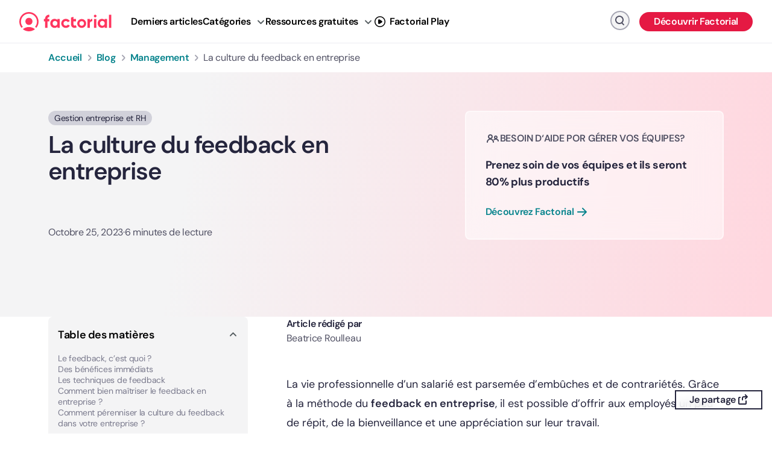

--- FILE ---
content_type: text/html; charset=UTF-8
request_url: https://factorial.fr/blog/feedback-entreprise/
body_size: 43008
content:
<!DOCTYPE html>
<html lang="fr-FR" class="no-deferjs">

<head>
<meta charset="UTF-8">
<meta name="viewport" content="width=device-width, initial-scale=1">
<meta http-equiv="X-UA-Compatible" content="IE=edge">
<link rel="preconnect" href="//dev.visualwebsiteoptimizer.com">
<link rel="dns-prefetch" href="//factorial.fr">
<link rel="dns-prefetch" href="//googleads.g.doubleclick.net">
<link rel="dns-prefetch" href="//stats.g.doubleclick.net">
<link rel="dns-prefetch" href="//www.googleadservices.com">
<link rel="dns-prefetch" href="//snap.licdn.com">
<link href="//www.googletagmanager.com" crossorigin="crossorigin" rel="preconnect">
<link href="//www.google-analytics.com" crossorigin="crossorigin" rel="preconnect">
<link rel="preconnect" href="//factorial.fr">
<link rel="preload" as="script" href="https://factorial.fr/blog/app/plugins/sitepress-multilingual-cms/res/js/xdomain-data.js?ver=4.6.9">
<link rel="preconnect" href="/fcm.js">
<link rel="preload" as="script" href="/fcm.js">
<link rel="preload" as="script" href="https://factorial.fr/blog/app/plugins/link-whisper/js/frontend.min.js?ver=1756892640">
<link rel="preload" as="script" href="https://factorial.fr/blog/app/plugins/factorial-utilities/assets/js/featured-resources-widget.js">
<link rel="preload" as="script" href="https://factorial.fr/blog/app/plugins/factorial-utilities/assets/js/editors-pick-widget.js">
<link rel="preload" as="script" href="https://factorial.fr/blog/app/plugins/factorial-utilities/assets/js/banner-get-a-demo-widget.js">
<link rel="preload" as="script" href="https://factorial.fr/blog/app/plugins/factorial-utilities/assets/js/newsletter-widget.js">
<link rel="preconnect" href="//unpkg.com">
<title>Feedback en entreprise : outil de management - Factorial</title>
<style id="defer-css">.no-deferjs .has-fallback{display:none!important}audio,embed,frame,iframe,img,picture,source,video{min-width:1px;min-height:1px;visibility:visible}.defer-loaded{background-color:initial!important}.defer-faded .defer-loading{opacity:.5!important}.defer-faded .defer-loaded{transition:opacity .2s}</style>
<script id="defer-js">/*!@shinsenter/defer.js@3.8.0*/
!(function(r,f,u){function s(e,n,t,i){I?q(e,n):(1<(t=t===u?s.lazy:t)&&(i=e,N.push(e=function(){i&&(i(),i=u)},t)),(t?S:N).push(e,Math.max(t?350:0,n)))}function c(e){return"string"==typeof(e=e||{})?{id:e}:e}function a(n,e,t,i){l(e.split(" "),function(e){(i||r)[n+"EventListener"](e,t||o)})}function l(e,n){e.map(n)}function d(e,n){l(z.call(e.attributes),function(e){n(e.name,e.value)})}function p(e,n,t,i,o,r){if(o=E.createElement(e),t&&a(w,b,t,o),n)for(r in n)o[j](r,n[r]);return i&&E.head.appendChild(o),o}function m(e,n){return z.call((n||E).querySelectorAll(e))}function h(i,e){l(m("source,img",i),h),d(i,function(e,n,t){(t=y.exec(e))&&i[j](t[1],n)}),"string"==typeof e&&(i.className+=" "+e),i[b]&&i[b]()}function e(e,n,t){s(function(i){l(i=m(e||"script[type=deferjs]"),function(e,t){e[A]&&(t={},d(e,function(e,n){e!=C&&(t[e==A?"href":e]=n)}),t.as=g,t.rel="preload",p(v,t,u,r))}),(function o(e,t,n){(e=i[k]())&&(t={},d(e,function(e,n){e!=C&&(t[e]=n)}),n=t[A]&&!("async"in t),(t=p(g,t)).text=e.text,e.parentNode.replaceChild(t,e),n?a(w,b+" error",o,t):o())})()},n,t)}function o(e,n){for(n=I?(a(t,i),S):(a(t,x),I=s,S[0]&&a(w,i),N);n[0];)q(n[k](),n[k]())}var y=/^data-(.+)/,v="link",g="script",b="load",n="pageshow",w="add",t="remove",i="touchstart mousemove mousedown keydown wheel",x="on"+n in r?n:b,j="setAttribute",k="shift",A="src",C="type",D=r.IntersectionObserver,E=r.document,I=/p/.test(E.readyState),N=[],S=[],q=r.setTimeout,z=N.slice;s.all=e,s.dom=function(e,n,o,r,c){s(function(t){function i(e){r&&!1===r(e)||h(e,o)}t=D?new D(function(e){l(e,function(e,n){e.isIntersecting&&(t.unobserve(n=e.target),i(n))})},c):u,l(m(e||"[data-src]"),function(e){e[f]||(e[f]=s,t?t.observe(e):i(e))})},n,!1)},s.css=function(e,n,t,i,o){(n=c(n)).href=e,n.rel="stylesheet",s(function(){p(v,n,i,r)},t,o)},s.js=function(e,n,t,i,o){(n=c(n)).src=e,s(function(){p(g,n,i,r)},t,o)},s.reveal=h,r[f]=s,I||a(w,x),e()})(this,"Defer"),(function(e,n){n=e.defer=e.Defer,e.deferimg=e.deferiframe=n.dom,e.deferstyle=n.css,e.deferscript=n.js})(this);</script><script id="polyfill-js">'IntersectionObserver'in window||document.write('<script src="https://factorialhr.com/blog/app/plugins/shins-pageload-magic/public/lib/polyfill.min.js"><\/script>');</script><script id="defer-script">var DEFERJS_DELAY=10;!(function(e,a,o){function n(e,a,o){e.className=((" "+e.className+" ").replace(" "+a+" "," ")+o).trim()}var r="dataLayer",t=e.Defer,d=e.DEFERJS_DELAY||8,l=e.DEFERJS_OPTIONS||{rootMargin:"150%"};e.ga=e.ga||function(){(e.ga.q=e.ga.q||[]).push(arguments)},e.ga.l=Number(Date()),e[r]=e[r]||[],n(a.documentElement,"no-deferjs",t?"deferjs":""),t&&(t(function(){[].slice.call(a.querySelectorAll("style[defer]")).forEach(t.reveal)},d),t.dom(".defer-loading:not([data-ignore])",d,0,function(e){n(e,"defer-loading","defer-loaded")},l),o.log)&&o.log(["Optimized by defer.php","(c) 2019-2023 SHIN Company","Github: https://code.shin.company/defer.php"].join("\n"))})(this,document,console);</script>
  <link rel="profile" href="https://gmpg.org/xfn/11">
  
  
    

  
  
  <script data-ignore="true" src="https://www.googletagmanager.com/gtm.js?id=GTM-M953CRV" defer></script>
  <script>window.dataLayer = window.dataLayer || [];

    function gtag() {
      dataLayer.push(arguments);
    }

    gtag('js', new Date());</script>
  
  <!-- Start VWO Async SmartCode -->
  
  <script data-ignore="true">window._vwo_code || (function() {
    var account_id=960711,
    version=2.1,
    settings_tolerance=2000,
    hide_element='body',
    hide_element_style = 'opacity:0 !important;filter:alpha(opacity=0) !important;background:none !important;transition:none !important;',
    /* DO NOT EDIT BELOW THIS LINE */
    f=false,w=window,d=document,v=d.querySelector('#vwoCode'),cK='_vwo_'+account_id+'_settings',cc={};try{var c=JSON.parse(localStorage.getItem('_vwo_'+account_id+'_config'));cc=c&&typeof c==='object'?c:{}}catch(e){}var stT=cc.stT==='session'?w.sessionStorage:w.localStorage;code={nonce:v&&v.nonce,use_existing_jquery:function(){return typeof use_existing_jquery!=='undefined'?use_existing_jquery:undefined},library_tolerance:function(){return typeof library_tolerance!=='undefined'?library_tolerance:undefined},settings_tolerance:function(){return cc.sT||settings_tolerance},hide_element_style:function(){return'{'+(cc.hES||hide_element_style)+'}'},hide_element:function(){if(performance.getEntriesByName('first-contentful-paint')[0]){return''}return typeof cc.hE==='string'?cc.hE:hide_element},getVersion:function(){return version},finish:function(e){if(!f){f=true;var t=d.getElementById('_vis_opt_path_hides');if(t)t.parentNode.removeChild(t);if(e)(new Image).src='https://dev.visualwebsiteoptimizer.com/ee.gif?a='+account_id+e}},finished:function(){return f},addScript:function(e){var t=d.createElement('script');t.type='text/javascript';if(e.src){t.src=e.src}else{t.text=e.text}v&&t.setAttribute('nonce',v.nonce);d.getElementsByTagName('head')[0].appendChild(t)},load:function(e,t){var n=this.getSettings(),i=d.createElement('script'),r=this;t=t||{};if(n){i.textContent=n;d.getElementsByTagName('head')[0].appendChild(i);if(!w.VWO||VWO.caE){stT.removeItem(cK);r.load(e)}}else{var o=new XMLHttpRequest;o.open('GET',e,true);o.withCredentials=!t.dSC;o.responseType=t.responseType||'text';o.onload=function(){if(t.onloadCb){return t.onloadCb(o,e)}if(o.status===200||o.status===304){w._vwo_code.addScript({text:o.responseText})}else{w._vwo_code.finish('&e=loading_failure:'+e)}};o.onerror=function(){if(t.onerrorCb){return t.onerrorCb(e)}w._vwo_code.finish('&e=loading_failure:'+e)};o.send()}},getSettings:function(){try{var e=stT.getItem(cK);if(!e){return}e=JSON.parse(e);if(Date.now()>e.e){stT.removeItem(cK);return}return e.s}catch(e){return}},init:function(){if(d.URL.indexOf('__vwo_disable__')>-1)return;var e=this.settings_tolerance();w._vwo_settings_timer=setTimeout(function(){w._vwo_code.finish();stT.removeItem(cK)},e);var t;if(this.hide_element()!=='body'){t=d.createElement('style');var n=this.hide_element(),i=n?n+this.hide_element_style():'',r=d.getElementsByTagName('head')[0];t.setAttribute('id','_vis_opt_path_hides');v&&t.setAttribute('nonce',v.nonce);t.setAttribute('type','text/css');if(t.styleSheet)t.styleSheet.cssText=i;else t.appendChild(d.createTextNode(i));r.appendChild(t)}else{t=d.getElementsByTagName('head')[0];var i=d.createElement('div');i.style.cssText='z-index: 2147483647 !important;position: fixed !important;left: 0 !important;top: 0 !important;width: 100% !important;height: 100% !important;background: white !important;';i.setAttribute('id','_vis_opt_path_hides');i.classList.add('_vis_hide_layer');t.parentNode.insertBefore(i,t.nextSibling)}var o=window._vis_opt_url||d.URL,s='https://dev.visualwebsiteoptimizer.com/j.php?a='+account_id+'&u='+encodeURIComponent(o)+'&vn='+version;if(w.location.search.indexOf('_vwo_xhr')!==-1){this.addScript({src:s})}else{this.load(s+'&x=true')}}};w._vwo_code=code;code.init();})();(function(){var i=window;function t(){if(i._vwo_code){var e=t.hidingStyle=document.getElementById('_vis_opt_path_hides')||t.hidingStyle;if(!i._vwo_code.finished()&&!_vwo_code.libExecuted&&(!i.VWO||!VWO.dNR)){if(!document.getElementById('_vis_opt_path_hides')){document.getElementsByTagName('head')[0].appendChild(e)}requestAnimationFrame(t)}}}t()});</script>
  <!-- End VWO Async SmartCode -->
<script data-ignore="true" type="text/javascript">window.facFixedWidgets = {"pods_widget_single-44":"pods_widget_single-44","pods_widget_single-57":"pods_widget_single-57"};</script>
<link rel="alternate" hreflang="fr" href="https://factorial.fr/blog/feedback-entreprise/">

	<!-- This site is optimized with the Yoast SEO Premium plugin v21.5 (Yoast SEO v21.9.1) - https://yoast.com/wordpress/plugins/seo/ -->
	
	<link rel="canonical" href="https://factorial.fr/blog/feedback-entreprise/">
	
	
	
	
	
	
	
	
	
	
	
	
	
	
	
	
	
	
	
	
	
	<script type="application/ld+json" class="yoast-schema-graph">{"@context":"https://schema.org","@graph":{"0":{"@type":"Article","@id":"https://factorial.fr/blog/feedback-entreprise/#article","isPartOf":{"@id":"https://factorial.fr/blog/feedback-entreprise/"},"author":{"name":"Beatrice Roulleau","@id":"https://factorial.fr/blog/#/schema/person/938d2017403eaa74f191e510d89dce25"},"headline":"La culture du feedback en entreprise","datePublished":"2022-08-17T06:44:58+00:00","dateModified":"2023-10-25T08:03:54+00:00","mainEntityOfPage":{"@id":"https://factorial.fr/blog/feedback-entreprise/"},"wordCount":1574,"publisher":{"@id":"https://factorial.fr/blog/#organization"},"image":{"@id":"https://factorial.fr/blog/feedback-entreprise/#primaryimage"},"thumbnailUrl":"https://factorial.fr/wp-content/uploads/2022/08/16160055/feedback.jpg","articleSection":["Gestion entreprise et RH","Management"],"inLanguage":"fr-FR"},"1":{"@type":"WebPage","@id":"https://factorial.fr/blog/feedback-entreprise/","url":"https://factorial.fr/blog/feedback-entreprise/","name":"Feedback en entreprise : outil de management - Factorial","isPartOf":{"@id":"https://factorial.fr/blog/#website"},"primaryImageOfPage":{"@id":"https://factorial.fr/blog/feedback-entreprise/#primaryimage"},"image":{"@id":"https://factorial.fr/blog/feedback-entreprise/#primaryimage"},"thumbnailUrl":"https://factorial.fr/wp-content/uploads/2022/08/16160055/feedback.jpg","datePublished":"2022-08-17T06:44:58+00:00","dateModified":"2023-10-25T08:03:54+00:00","description":"Le feedback en entreprise est un élément de management crucial dans la gestion des collaborateurs. Voici comment le mettre en place ?","inLanguage":"fr-FR","potentialAction":[{"@type":"ReadAction","target":["https://factorial.fr/blog/feedback-entreprise/"]}]},"2":{"@type":"ImageObject","inLanguage":"fr-FR","@id":"https://factorial.fr/blog/feedback-entreprise/#primaryimage","url":"https://factorial.fr/wp-content/uploads/2022/08/16160055/feedback.jpg","contentUrl":"https://factorial.fr/wp-content/uploads/2022/08/16160055/feedback.jpg","width":830,"height":398,"caption":"feedback"},"3":{"@type":"WebSite","@id":"https://factorial.fr/blog/#website","url":"https://factorial.fr/blog/","name":"Factorial","description":"","publisher":{"@id":"https://factorial.fr/blog/#organization"},"potentialAction":[{"@type":"SearchAction","target":{"@type":"EntryPoint","urlTemplate":"https://factorial.fr/blog/?s={search_term_string}"},"query-input":"required name=search_term_string"}],"inLanguage":"fr-FR"},"4":{"@type":"Organization","@id":"https://factorial.fr/blog/#organization","name":"All-in-one business management software - Factorial","url":"https://factorial.fr/blog/","logo":{"@type":"ImageObject","inLanguage":"fr-FR","@id":"https://factorial.fr/blog/#/schema/logo/image/","url":"https://factorial.fr/wp-content/uploads/2023/07/18155144/factorial-logo.png","contentUrl":"https://factorial.fr/wp-content/uploads/2023/07/18155144/factorial-logo.png","width":946,"height":880,"caption":"All-in-one business management software - Factorial"},"image":{"@id":"https://factorial.fr/blog/#/schema/logo/image/"},"sameAs":["https://www.facebook.com/people/Factorial/100064908455810/","https://twitter.com/factorialapp","https://www.linkedin.com/company/factorialhr","https://www.youtube.com/@factorialmedia","https://www.instagram.com/factorial/#"]},"5":{"@type":"Person","@id":"https://factorial.fr/blog/#/schema/person/938d2017403eaa74f191e510d89dce25","name":"Beatrice Roulleau","image":{"@type":"ImageObject","inLanguage":"fr-FR","@id":"https://factorial.fr/blog/#/schema/person/image/","url":"https://secure.gravatar.com/avatar/bddf703f0ce7cde7557f1dd2cd50065d?s=96&d=identicon&r=g","contentUrl":"https://secure.gravatar.com/avatar/bddf703f0ce7cde7557f1dd2cd50065d?s=96&d=identicon&r=g","caption":"Beatrice Roulleau"},"description":"Béatrice est senior content manager chez Factorial. Sa principale mission : vous inviter à venir, vous donner envie de rester et vous inciter à revenir. Elle a commencé son aventure dans les ressources humaines il y a environ 6 ans et ça continue ! Comme une voiture tout-terrain, elle raffole du hors-piste et n'hésite pas à se frotter à d'autres univers (elle était à une époque une commerciale acharnée qui négociait la vente de formations professionnelles).","sameAs":["https://fr.linkedin.com/in/beatriceroulleau/"],"url":"https://factorial.fr/blog/author/beatrice-roulleau/"},"@graph":[{"@type":"Person","@id":"https://factorial.fr/blog/author/beatrice-roulleau/#person","name":"Beatrice Roulleau","url":"https://factorial.fr/blog/author/beatrice-roulleau/","description":"Béatrice est senior content manager chez Factorial. Sa principale mission : vous inviter à venir, vous donner envie de rester et vous inciter à revenir. Elle a commencé son aventure dans les ressources humaines il y a environ 6 ans et ça continue !\r\nComme une voiture tout-terrain, elle raffole du hors-piste et n'hésite pas à se frotter à d'autres univers (elle était à une époque une commerciale acharnée qui négociait la vente de formations professionnelles).","image":{"@type":"ImageObject","url":"https://secure.gravatar.com/avatar/bddf703f0ce7cde7557f1dd2cd50065d?s=300&d=identicon&r=g"},"sameAs":["https://fr.linkedin.com/in/beatriceroulleau/"]}]}}</script>
	<!-- / Yoast SEO Premium plugin. -->










<link rel="alternate" type="application/rss+xml" title="Factorial » Flux" href="https://factorial.fr/blog/feed/">
<link rel="alternate" type="application/rss+xml" title="Factorial » Flux des commentaires" href="https://factorial.fr/blog/comments/feed/">









<link rel="https://api.w.org/" href="https://factorial.fr/blog/wp-json/">
<link rel="alternate" title="JSON" type="application/json" href="https://factorial.fr/blog/wp-json/wp/v2/posts/80946">
<link rel="EditURI" type="application/rsd+xml" title="RSD" href="https://factorial.fr/blog/xmlrpc.php?rsd">

<link rel="shortlink" href="https://factorial.fr/blog/?p=80946">

<script type="application/ld+json">
{
    "@context": "https://schema.org",
    "@graph": [
        {
            "@type": "Organization",
            "@id": "https://factorial.fr/blog/#organization",
            "name": "Factorial",
            "url": "https://factorial.fr/blog/",
            "logo": "https://factorial.fr/blog/logo.png"
        },
        {
            "@type": "WebSite",
            "@id": "https://factorial.fr/blog/#website",
            "url": "https://factorial.fr/blog/",
            "name": "Factorial FR",
            "publisher": {
                "@id": "https://factorial.fr/blog/#organization"
            }
        },
        {
            "@type": [
                "SoftwareApplication",
                "WebApplication"
            ],
            "@id": "https://factorial.fr/blog/#software",
            "name": "Factorial",
            "applicationCategory": "BusinessApplication",
            "operatingSystem": "iOS; Android; Web browser",
            "browserRequirements": "requires HTML5 support",
            "author": {
                "@id": "https://factorial.fr/blog/#organization"
            },
            "aggregateRating": {
                "@type": "AggregateRating",
                "bestRating": "5",
                "ratingCount": "243",
                "ratingValue": "4.5"
            },
            "offers": {
                "@type": "Offer",
                "price": "0",
                "priceCurrency": "EUR"
            }
        },
        {
            "@type": "BlogPosting",
            "@id": "https://factorial.fr/blog/feedback-entreprise/#blogposting",
            "mainEntityOfPage": {
                "@type": "WebPage",
                "@id": "https://factorial.fr/blog/feedback-entreprise/"
            },
            "headline": "La culture du feedback en entreprise",
            "description": "La vie professionnelle d\u2019un salari\u00e9 est parsem\u00e9e d&#8217;emb\u00fbches et de contrari\u00e9t\u00e9s. Gr\u00e2ce \u00e0 la m\u00e9thode du feedback en entreprise, il est possible d&rsquo;offrir aux employ\u00e9s un peu de r\u00e9pit, de la bienveillance et une appr\u00e9ciation sur leur travail. En France, selon une \u00e9tude publi\u00e9e en 2019 par MoreHuman Partners, 55 % des Fran\u00e7ais estiment manquer<a href=\"https://factorial.fr/blog/feedback-entreprise/\" class=\"read-more\"> [...]</a>",
            "datePublished": "2022-08-17T08:44:58+02:00",
            "dateModified": "2023-10-25T10:03:54+02:00",
            "author": {
                "@type": "Person",
                "name": "Beatrice Roulleau",
                "url": "https://factorial.fr/blog/author/beatrice-roulleau/"
            },
            "publisher": {
                "@id": "https://factorial.fr/blog/#organization"
            },
            "isPartOf": {
                "@id": "https://factorial.fr/blog/#website"
            },
            "about": {
                "@id": "https://factorial.fr/blog/#software"
            },
            "image": {
                "@type": "ImageObject",
                "url": "https://factorial.fr/wp-content/uploads/2022/08/16160055/feedback.jpg"
            }
        }
    ]
}
</script>
<link rel="icon" href="https://factorial.fr/wp-content/uploads/2021/10/17140958/cropped-factorial-favicon-80x80.png" sizes="32x32">
<link rel="icon" href="https://factorial.fr/wp-content/uploads/2021/10/17140958/cropped-factorial-favicon-300x300.png" sizes="192x192">
<link rel="apple-touch-icon" href="https://factorial.fr/wp-content/uploads/2021/10/17140958/cropped-factorial-favicon-300x300.png">

<noscript><style id="rocket-lazyload-nojs-css">.rll-youtube-player, [data-lazy-src]{display:none !important;}</style></noscript>  <!-- Defer non-critical script -->
  
<style id="classic-theme-styles-inline-css">
/*! This file is auto-generated */
.wp-block-button__link{color:#fff;background-color:#32373c;border-radius:9999px;box-shadow:none;text-decoration:none;padding:calc(.667em + 2px) calc(1.333em + 2px);font-size:1.125em}.wp-block-file__button{background:#32373c;color:#fff;text-decoration:none}
</style>
<style id="global-styles-inline-css">
:root{--wp--preset--aspect-ratio--square: 1;--wp--preset--aspect-ratio--4-3: 4/3;--wp--preset--aspect-ratio--3-4: 3/4;--wp--preset--aspect-ratio--3-2: 3/2;--wp--preset--aspect-ratio--2-3: 2/3;--wp--preset--aspect-ratio--16-9: 16/9;--wp--preset--aspect-ratio--9-16: 9/16;--wp--preset--color--black: #000000;--wp--preset--color--cyan-bluish-gray: #abb8c3;--wp--preset--color--white: #ffffff;--wp--preset--color--pale-pink: #f78da7;--wp--preset--color--vivid-red: #cf2e2e;--wp--preset--color--luminous-vivid-orange: #ff6900;--wp--preset--color--luminous-vivid-amber: #fcb900;--wp--preset--color--light-green-cyan: #7bdcb5;--wp--preset--color--vivid-green-cyan: #00d084;--wp--preset--color--pale-cyan-blue: #8ed1fc;--wp--preset--color--vivid-cyan-blue: #0693e3;--wp--preset--color--vivid-purple: #9b51e0;--wp--preset--gradient--vivid-cyan-blue-to-vivid-purple: linear-gradient(135deg,rgba(6,147,227,1) 0%,rgb(155,81,224) 100%);--wp--preset--gradient--light-green-cyan-to-vivid-green-cyan: linear-gradient(135deg,rgb(122,220,180) 0%,rgb(0,208,130) 100%);--wp--preset--gradient--luminous-vivid-amber-to-luminous-vivid-orange: linear-gradient(135deg,rgba(252,185,0,1) 0%,rgba(255,105,0,1) 100%);--wp--preset--gradient--luminous-vivid-orange-to-vivid-red: linear-gradient(135deg,rgba(255,105,0,1) 0%,rgb(207,46,46) 100%);--wp--preset--gradient--very-light-gray-to-cyan-bluish-gray: linear-gradient(135deg,rgb(238,238,238) 0%,rgb(169,184,195) 100%);--wp--preset--gradient--cool-to-warm-spectrum: linear-gradient(135deg,rgb(74,234,220) 0%,rgb(151,120,209) 20%,rgb(207,42,186) 40%,rgb(238,44,130) 60%,rgb(251,105,98) 80%,rgb(254,248,76) 100%);--wp--preset--gradient--blush-light-purple: linear-gradient(135deg,rgb(255,206,236) 0%,rgb(152,150,240) 100%);--wp--preset--gradient--blush-bordeaux: linear-gradient(135deg,rgb(254,205,165) 0%,rgb(254,45,45) 50%,rgb(107,0,62) 100%);--wp--preset--gradient--luminous-dusk: linear-gradient(135deg,rgb(255,203,112) 0%,rgb(199,81,192) 50%,rgb(65,88,208) 100%);--wp--preset--gradient--pale-ocean: linear-gradient(135deg,rgb(255,245,203) 0%,rgb(182,227,212) 50%,rgb(51,167,181) 100%);--wp--preset--gradient--electric-grass: linear-gradient(135deg,rgb(202,248,128) 0%,rgb(113,206,126) 100%);--wp--preset--gradient--midnight: linear-gradient(135deg,rgb(2,3,129) 0%,rgb(40,116,252) 100%);--wp--preset--font-size--small: 13px;--wp--preset--font-size--medium: 20px;--wp--preset--font-size--large: 36px;--wp--preset--font-size--x-large: 42px;--wp--preset--spacing--20: 0.44rem;--wp--preset--spacing--30: 0.67rem;--wp--preset--spacing--40: 1rem;--wp--preset--spacing--50: 1.5rem;--wp--preset--spacing--60: 2.25rem;--wp--preset--spacing--70: 3.38rem;--wp--preset--spacing--80: 5.06rem;--wp--preset--shadow--natural: 6px 6px 9px rgba(0, 0, 0, 0.2);--wp--preset--shadow--deep: 12px 12px 50px rgba(0, 0, 0, 0.4);--wp--preset--shadow--sharp: 6px 6px 0px rgba(0, 0, 0, 0.2);--wp--preset--shadow--outlined: 6px 6px 0px -3px rgba(255, 255, 255, 1), 6px 6px rgba(0, 0, 0, 1);--wp--preset--shadow--crisp: 6px 6px 0px rgba(0, 0, 0, 1);}:where(.is-layout-flex){gap: 0.5em;}:where(.is-layout-grid){gap: 0.5em;}body .is-layout-flex{display: flex;}.is-layout-flex{flex-wrap: wrap;align-items: center;}.is-layout-flex > :is(*, div){margin: 0;}body .is-layout-grid{display: grid;}.is-layout-grid > :is(*, div){margin: 0;}:where(.wp-block-columns.is-layout-flex){gap: 2em;}:where(.wp-block-columns.is-layout-grid){gap: 2em;}:where(.wp-block-post-template.is-layout-flex){gap: 1.25em;}:where(.wp-block-post-template.is-layout-grid){gap: 1.25em;}.has-black-color{color: var(--wp--preset--color--black) !important;}.has-cyan-bluish-gray-color{color: var(--wp--preset--color--cyan-bluish-gray) !important;}.has-white-color{color: var(--wp--preset--color--white) !important;}.has-pale-pink-color{color: var(--wp--preset--color--pale-pink) !important;}.has-vivid-red-color{color: var(--wp--preset--color--vivid-red) !important;}.has-luminous-vivid-orange-color{color: var(--wp--preset--color--luminous-vivid-orange) !important;}.has-luminous-vivid-amber-color{color: var(--wp--preset--color--luminous-vivid-amber) !important;}.has-light-green-cyan-color{color: var(--wp--preset--color--light-green-cyan) !important;}.has-vivid-green-cyan-color{color: var(--wp--preset--color--vivid-green-cyan) !important;}.has-pale-cyan-blue-color{color: var(--wp--preset--color--pale-cyan-blue) !important;}.has-vivid-cyan-blue-color{color: var(--wp--preset--color--vivid-cyan-blue) !important;}.has-vivid-purple-color{color: var(--wp--preset--color--vivid-purple) !important;}.has-black-background-color{background-color: var(--wp--preset--color--black) !important;}.has-cyan-bluish-gray-background-color{background-color: var(--wp--preset--color--cyan-bluish-gray) !important;}.has-white-background-color{background-color: var(--wp--preset--color--white) !important;}.has-pale-pink-background-color{background-color: var(--wp--preset--color--pale-pink) !important;}.has-vivid-red-background-color{background-color: var(--wp--preset--color--vivid-red) !important;}.has-luminous-vivid-orange-background-color{background-color: var(--wp--preset--color--luminous-vivid-orange) !important;}.has-luminous-vivid-amber-background-color{background-color: var(--wp--preset--color--luminous-vivid-amber) !important;}.has-light-green-cyan-background-color{background-color: var(--wp--preset--color--light-green-cyan) !important;}.has-vivid-green-cyan-background-color{background-color: var(--wp--preset--color--vivid-green-cyan) !important;}.has-pale-cyan-blue-background-color{background-color: var(--wp--preset--color--pale-cyan-blue) !important;}.has-vivid-cyan-blue-background-color{background-color: var(--wp--preset--color--vivid-cyan-blue) !important;}.has-vivid-purple-background-color{background-color: var(--wp--preset--color--vivid-purple) !important;}.has-black-border-color{border-color: var(--wp--preset--color--black) !important;}.has-cyan-bluish-gray-border-color{border-color: var(--wp--preset--color--cyan-bluish-gray) !important;}.has-white-border-color{border-color: var(--wp--preset--color--white) !important;}.has-pale-pink-border-color{border-color: var(--wp--preset--color--pale-pink) !important;}.has-vivid-red-border-color{border-color: var(--wp--preset--color--vivid-red) !important;}.has-luminous-vivid-orange-border-color{border-color: var(--wp--preset--color--luminous-vivid-orange) !important;}.has-luminous-vivid-amber-border-color{border-color: var(--wp--preset--color--luminous-vivid-amber) !important;}.has-light-green-cyan-border-color{border-color: var(--wp--preset--color--light-green-cyan) !important;}.has-vivid-green-cyan-border-color{border-color: var(--wp--preset--color--vivid-green-cyan) !important;}.has-pale-cyan-blue-border-color{border-color: var(--wp--preset--color--pale-cyan-blue) !important;}.has-vivid-cyan-blue-border-color{border-color: var(--wp--preset--color--vivid-cyan-blue) !important;}.has-vivid-purple-border-color{border-color: var(--wp--preset--color--vivid-purple) !important;}.has-vivid-cyan-blue-to-vivid-purple-gradient-background{background: var(--wp--preset--gradient--vivid-cyan-blue-to-vivid-purple) !important;}.has-light-green-cyan-to-vivid-green-cyan-gradient-background{background: var(--wp--preset--gradient--light-green-cyan-to-vivid-green-cyan) !important;}.has-luminous-vivid-amber-to-luminous-vivid-orange-gradient-background{background: var(--wp--preset--gradient--luminous-vivid-amber-to-luminous-vivid-orange) !important;}.has-luminous-vivid-orange-to-vivid-red-gradient-background{background: var(--wp--preset--gradient--luminous-vivid-orange-to-vivid-red) !important;}.has-very-light-gray-to-cyan-bluish-gray-gradient-background{background: var(--wp--preset--gradient--very-light-gray-to-cyan-bluish-gray) !important;}.has-cool-to-warm-spectrum-gradient-background{background: var(--wp--preset--gradient--cool-to-warm-spectrum) !important;}.has-blush-light-purple-gradient-background{background: var(--wp--preset--gradient--blush-light-purple) !important;}.has-blush-bordeaux-gradient-background{background: var(--wp--preset--gradient--blush-bordeaux) !important;}.has-luminous-dusk-gradient-background{background: var(--wp--preset--gradient--luminous-dusk) !important;}.has-pale-ocean-gradient-background{background: var(--wp--preset--gradient--pale-ocean) !important;}.has-electric-grass-gradient-background{background: var(--wp--preset--gradient--electric-grass) !important;}.has-midnight-gradient-background{background: var(--wp--preset--gradient--midnight) !important;}.has-small-font-size{font-size: var(--wp--preset--font-size--small) !important;}.has-medium-font-size{font-size: var(--wp--preset--font-size--medium) !important;}.has-large-font-size{font-size: var(--wp--preset--font-size--large) !important;}.has-x-large-font-size{font-size: var(--wp--preset--font-size--x-large) !important;}
:where(.wp-block-post-template.is-layout-flex){gap: 1.25em;}:where(.wp-block-post-template.is-layout-grid){gap: 1.25em;}
:where(.wp-block-columns.is-layout-flex){gap: 2em;}:where(.wp-block-columns.is-layout-grid){gap: 2em;}
:root :where(.wp-block-pullquote){font-size: 1.5em;line-height: 1.6;}
</style>
<link rel="stylesheet" id="widgetopts-styles-css" href="https://factorial.fr/blog/app/plugins/widget-options/assets/css/widget-options.css?ver=4.0.6.1">
<link rel="stylesheet" id="factorial-marketing-banners-css" href="https://factorial.fr/blog/app/plugins/factorial-utilities/assets/css/marketing-banners.css?ver=1.0.0">
<link rel="stylesheet" id="factorial-styles-css" href="https://factorial.fr/blog/app/themes/factorial/dist/css/styles.css?id=07bd53b8107f350abe755990c1dca619&amp;ver=6.6.1">
<style id="factorial-styles-inline-css">
@font-face{font-display:swap;font-family:DM Sans;font-style:normal;font-weight:400;src:url(/blog/app/fonts/dm-sans/DMSans-Regular.ttf) format("truetype")}@font-face{font-display:swap;font-family:DM Sans;font-style:italic;font-weight:400;src:url(/blog/app/fonts/dm-sans/DMSans-Italic.ttf) format("truetype")}@font-face{font-display:swap;font-family:DM Sans;font-style:normal;font-weight:500;src:url(/blog/app/fonts/dm-sans/DMSans-Medium.ttf) format("truetype")}@font-face{font-display:swap;font-family:DM Sans;font-style:normal;font-weight:600;src:url(/blog/app/fonts/dm-sans/DMSans-SemiBold.ttf) format("truetype")}@font-face{font-display:swap;font-family:DM Sans;font-style:normal;font-weight:700;src:url(/blog/app/fonts/dm-sans/DMSans-Bold.ttf) format("truetype")}*,:after,:before{box-sizing:border-box}body{-webkit-font-smoothing:antialiased;background-color:#fff}a{text-decoration:none}.important-block{display:block!important;pointer-events:auto!important}input[type=search]::-ms-clear,input[type=search]::-ms-reveal{display:none;height:0;width:0}input[type=search]::-webkit-search-cancel-button,input[type=search]::-webkit-search-decoration,input[type=search]::-webkit-search-results-button,input[type=search]::-webkit-search-results-decoration{display:none}.fac-topnav{--tw-shadow:0 0 #0000;--tw-shadow-colored:0 0 #0000;box-shadow:var(--tw-ring-offset-shadow,0 0 #0000),var(--tw-ring-shadow,0 0 #0000),var(--tw-shadow);display:flex;position:sticky;top:0;transition-duration:.15s;transition-property:all;transition-timing-function:cubic-bezier(.4,0,.2,1);z-index:100}.fac-topnav__inner{display:flex;flex-direction:column;margin-left:auto;margin-right:auto;max-width:1920px;padding-bottom:18px;padding-top:18px}.fac-topnav--sticky-active{--tw-bg-opacity:1!important;--tw-shadow:0px -8px 16px rgba(40,40,61,.05),0px 16px 24px rgba(40,40,61,.05),0px 4px 8px rgba(40,40,61,.05)!important;--tw-shadow-colored:0px -8px 16px var(--tw-shadow-color),0px 16px 24px var(--tw-shadow-color),0px 4px 8px var(--tw-shadow-color)!important;background-color:rgb(255 255 255/var(--tw-bg-opacity,1))!important;box-shadow:var(--tw-ring-offset-shadow,0 0 #0000),var(--tw-ring-shadow,0 0 #0000),var(--tw-shadow)!important}@media (max-width:1024px){.fac-topnav--menu-open{--tw-bg-opacity:1;background-color:rgb(255 255 255/var(--tw-bg-opacity,1));inset:0;position:fixed}}.top-nav__link,.top-nav__link:active,.top-nav__link:hover{cursor:pointer;display:block;font-size:1rem;font-weight:600;letter-spacing:-.02em;line-height:1.5rem;padding-bottom:8px;padding-top:8px}@media (min-width:1024px){.top-nav__link,.top-nav__link:active,.top-nav__link:hover{padding-bottom:0;padding-top:0}}.top-nav__link:active{--tw-text-opacity:1;color:rgb(6 131 140/var(--tw-text-opacity,1))}.top-nav__link:hover{--tw-text-opacity:1;color:rgb(7 162 173/var(--tw-text-opacity,1))}.top-nav__menu .menu-item.factorial-play-link a{padding-left:28px;position:relative}.top-nav__menu .menu-item.factorial-play-link a:before{--tw-brightness:brightness(0);--tw-grayscale:grayscale(100%);background-image:url(/blog/app/themes/factorial/images/icons/factorial-play.svg);content:"";filter:var(--tw-blur) var(--tw-brightness) var(--tw-contrast) var(--tw-grayscale) var(--tw-hue-rotate) var(--tw-invert) var(--tw-saturate) var(--tw-sepia) var(--tw-drop-shadow);height:24px;left:0;margin-right:4px;position:absolute;top:0;width:24px}@media (max-width:1024px){.top-nav__menu .menu-item.factorial-play-link a:before{top:8px}}.top-nav__menu .menu-item.factorial-play-link a:hover:before{filter:none}.top-nav__menu .menu-item-has-children>.top-nav__link{align-items:center;display:flex}.top-nav__menu .menu-item-has-children>.top-nav__link:after{--tw-rotate:-90deg;height:16px;margin-left:auto;transform:translate(var(--tw-translate-x),var(--tw-translate-y)) rotate(var(--tw-rotate)) skewX(var(--tw-skew-x)) skewY(var(--tw-skew-y)) scaleX(var(--tw-scale-x)) scaleY(var(--tw-scale-y));transition-duration:.15s;transition-property:transform;transition-timing-function:cubic-bezier(.4,0,.2,1);width:16px}@media (min-width:1024px){.top-nav__menu .menu-item-has-children>.top-nav__link:after{--tw-rotate:0deg;margin-left:8px;transform:translate(var(--tw-translate-x),var(--tw-translate-y)) rotate(var(--tw-rotate)) skewX(var(--tw-skew-x)) skewY(var(--tw-skew-y)) scaleX(var(--tw-scale-x)) scaleY(var(--tw-scale-y))}}.top-nav__menu .menu-item-has-children>.top-nav__link:after{background-image:url(/blog/app/themes/factorial/images/icons/chevron-down.svg);content:""}.top-nav__menu .menu-item-has-children>.top-nav__link[data-is-open=true]{--tw-text-opacity:1;color:rgb(6 131 140/var(--tw-text-opacity,1));font-size:1rem;font-weight:600;letter-spacing:-.02em;line-height:1.5rem}.top-nav__menu .menu-item-has-children>.top-nav__link[data-is-open=true]:after{--tw-bg-opacity:1;background-color:rgb(6 131 140/var(--tw-bg-opacity,1))}@media (min-width:1024px){.top-nav__menu .menu-item-has-children>.top-nav__link[data-is-open=true]:after{--tw-rotate:180deg;transform:translate(var(--tw-translate-x),var(--tw-translate-y)) rotate(var(--tw-rotate)) skewX(var(--tw-skew-x)) skewY(var(--tw-skew-y)) scaleX(var(--tw-scale-x)) scaleY(var(--tw-scale-y))}}.top-nav__menu .menu-item-has-children>.top-nav__link[data-is-open=true]:after{-webkit-mask-image:url(/blog/app/themes/factorial/images/icons/chevron-down.svg);mask-image:url(/blog/app/themes/factorial/images/icons/chevron-down.svg)}@media (max-width:1024px){.top-nav__menu .menu-item-has-children>.top-nav__link[data-is-open=true]{--tw-bg-opacity:1;background-color:rgb(255 255 255/var(--tw-bg-opacity,1));left:0;padding:16px 32px;position:fixed;right:0;top:72px;z-index:10}.top-nav__menu .menu-item-has-children>.top-nav__link[data-is-open=true]:after{content:none}.top-nav__menu .menu-item-has-children>.top-nav__link[data-is-open=true]:before{--tw-rotate:90deg;--tw-bg-opacity:1;background-color:rgb(6 131 140/var(--tw-bg-opacity,1));background-image:url(/blog/app/themes/factorial/images/icons/chevron-down.svg);content:"";height:16px;margin-right:8px;-webkit-mask-image:url(/blog/app/themes/factorial/images/icons/chevron-down.svg);mask-image:url(/blog/app/themes/factorial/images/icons/chevron-down.svg);transform:translate(var(--tw-translate-x),var(--tw-translate-y)) rotate(var(--tw-rotate)) skewX(var(--tw-skew-x)) skewY(var(--tw-skew-y)) scaleX(var(--tw-scale-x)) scaleY(var(--tw-scale-y));width:16px}.top-nav__menu .menu-item-has-children>.top-nav__link[data-is-open=true]+.sub-menu{--tw-bg-opacity:1;background-color:rgb(255 255 255/var(--tw-bg-opacity,1));inset:0;overflow-y:auto;padding:24px 32px;position:fixed;top:128px;z-index:10}}@media (min-width:1024px){.top-nav__menu .menu-item-has-children>.top-nav__link[data-is-open=true]+.sub-menu.sub-menu--has-widget{align-items:flex-start;-moz-column-gap:40px;column-gap:40px;display:grid!important;grid-auto-rows:auto;grid-template-columns:repeat(2,minmax(0,1fr));width:560px!important}.top-nav__menu .menu-item-has-children>.top-nav__link[data-is-open=true]+.sub-menu.sub-menu--has-widget .menu-item{grid-column-end:2;grid-column-start:1}.top-nav__menu .menu-item-has-children>.top-nav__link[data-is-open=true]+.sub-menu.sub-menu--has-widget .menu-item-type-yawp_wim{grid-column-end:3;grid-column-start:2;grid-row:1/99;margin-top:0}}.top-nav__menu{align-items:baseline;display:flex;flex-direction:column;gap:8px}@media (min-width:1024px){.top-nav__menu{flex-direction:row;gap:32px}}.top-nav__menu .menu-item{display:block;width:100%}@media (min-width:1024px){.top-nav__menu .menu-item{width:auto}}.top-nav__menu .menu-item-has-children{position:relative}.top-nav__menu .menu-item-has-children .sub-menu{--tw-bg-opacity:1;background-color:rgb(255 255 255/var(--tw-bg-opacity,1));display:none;pointer-events:none}@media (min-width:1024px){.top-nav__menu .menu-item-has-children .sub-menu{--tw-shadow:0px -8px 24px rgba(40,40,61,.05),0px 80px 112px rgba(40,40,61,.05),0px 40px 56px rgba(40,40,61,.05),0px 24px 32px rgba(40,40,61,.05);--tw-shadow-colored:0px -8px 24px var(--tw-shadow-color),0px 80px 112px var(--tw-shadow-color),0px 40px 56px var(--tw-shadow-color),0px 24px 32px var(--tw-shadow-color);animation:fadeIn .15s ease-in-out;border-radius:16px;box-shadow:var(--tw-ring-offset-shadow,0 0 #0000),var(--tw-ring-shadow,0 0 #0000),var(--tw-shadow);left:0;padding:24px;position:absolute;right:0;top:56px;transform-origin:top right;width:100%;width:16rem}}.top-nav__menu .menu-item-has-children .sub-menu .menu-item+.menu-item{margin-top:16px}.top-nav__menu .menu-item-has-children .sub-menu .menu-item a,.top-nav__menu .menu-item-has-children .sub-menu .menu-item a:active,.top-nav__menu .menu-item-has-children .sub-menu .menu-item a:hover{--tw-text-opacity:1;color:rgb(37 37 61/var(--tw-text-opacity,1));display:flex;font-size:1rem;font-weight:600;letter-spacing:-.02em;line-height:1.5rem;padding-bottom:0;padding-top:0}.top-nav__menu .menu-item-has-children .sub-menu .menu-item a:active:after,.top-nav__menu .menu-item-has-children .sub-menu .menu-item a:after,.top-nav__menu .menu-item-has-children .sub-menu .menu-item a:hover:after{background-image:url(/blog/app/themes/factorial/images/icons/chevron-down.svg);content:"";position:relative}.top-nav__menu .menu-item-has-children .sub-menu .menu-item a:active{--tw-text-opacity:1;color:rgb(6 131 140/var(--tw-text-opacity,1))}.top-nav__menu .menu-item-has-children .sub-menu .menu-item a:hover{--tw-text-opacity:1;color:rgb(7 162 173/var(--tw-text-opacity,1))}.top-nav__menu .menu-item-has-children .sub-menu .menu-item .sub-menu{display:none}.sr-only{clip:rect(0,0,0,0);border-width:0;height:1px;margin:-1px;overflow:hidden;padding:0;position:absolute;white-space:nowrap;width:1px}.pointer-events-none{pointer-events:none}.pointer-events-auto{pointer-events:auto}.visible{visibility:visible}.collapse{visibility:collapse}.static{position:static}.fixed{position:fixed}.absolute{position:absolute}.relative{position:relative}.sticky{position:sticky}.inset-0{inset:0}.inset-\[-4px\]{inset:-4px}.inset-s16{inset:16px}.inset-x-0{left:0;right:0}.-top-s120{top:-120px}.-top-s72{top:-72px}.bottom-0{bottom:0}.bottom-\[50px\]{bottom:50px}.bottom-auto{bottom:auto}.bottom-s32{bottom:32px}.bottom-s40{bottom:40px}.bottom-s6{bottom:6px}.left-0{left:0}.left-1\/2{left:50%}.left-s12{left:12px}.left-s16{left:16px}.left-s24{left:24px}.left-sm{left:16px}.right-0{right:0}.right-\[70px\]{right:70px}.right-auto{right:auto}.right-s16{right:16px}.right-s8{right:8px}.top-0{top:0}.top-1\/2{top:50%}.top-1\/3{top:33.333333%}.top-auto{top:auto}.top-s12{top:12px}.top-s128{top:128px}.top-s60{top:60px}.top-s64{top:64px}.top-s68{top:68px}.top-s72{top:72px}.top-s8{top:8px}.top-s80{top:80px}.-z-10{z-index:-10}.z-0{z-index:0}.z-10{z-index:10}.z-20{z-index:20}.z-50{z-index:50}.z-\[100\]{z-index:100}.z-\[1\]{z-index:1}.z-\[2\]{z-index:2}.z-\[3\]{z-index:3}.z-\[40\]{z-index:40}.z-\[9999\]{z-index:9999}.col-span-1{grid-column:span 1/span 1}.col-span-10{grid-column:span 10/span 10}.col-span-11{grid-column:span 11/span 11}.col-span-12{grid-column:span 12/span 12}.col-span-2{grid-column:span 2/span 2}.col-span-3{grid-column:span 3/span 3}.col-span-4{grid-column:span 4/span 4}.col-span-5{grid-column:span 5/span 5}.col-span-6{grid-column:span 6/span 6}.col-span-7{grid-column:span 7/span 7}.col-span-8{grid-column:span 8/span 8}.col-span-9{grid-column:span 9/span 9}.col-span-full{grid-column:1/-1}.col-start-1{grid-column-start:1}.col-start-10{grid-column-start:10}.col-start-11{grid-column-start:11}.col-start-12{grid-column-start:12}.col-start-2{grid-column-start:2}.col-start-3{grid-column-start:3}.col-start-4{grid-column-start:4}.col-start-5{grid-column-start:5}.col-start-6{grid-column-start:6}.col-start-7{grid-column-start:7}.col-start-8{grid-column-start:8}.col-start-9{grid-column-start:9}.col-end-3{grid-column-end:3}.m-0{margin:0}.mx-auto{margin-left:auto;margin-right:auto}.mx-s40{margin-left:40px;margin-right:40px}.my-0{margin-bottom:0;margin-top:0}.my-s12{margin-bottom:12px;margin-top:12px}.my-s16{margin-bottom:16px;margin-top:16px}.my-s18{margin-bottom:18px;margin-top:18px}.my-s24{margin-bottom:24px;margin-top:24px}.my-s32{margin-bottom:32px;margin-top:32px}.my-s40{margin-bottom:40px;margin-top:40px}.my-s56{margin-bottom:56px;margin-top:56px}.my-s8{margin-bottom:8px;margin-top:8px}.my-s80{margin-bottom:80px;margin-top:80px}.mb-0{margin-bottom:0}.mb-md{margin-bottom:24px}.mb-s{margin-bottom:1rem}.mb-s10{margin-bottom:10px}.mb-s12{margin-bottom:12px}.mb-s16{margin-bottom:16px}.mb-s18{margin-bottom:18px}.mb-s20{margin-bottom:20px}.mb-s24{margin-bottom:24px}.mb-s32{margin-bottom:32px}.mb-s40{margin-bottom:40px}.mb-s42{margin-bottom:42px}.mb-s48{margin-bottom:48px}.mb-s56{margin-bottom:56px}.mb-s8{margin-bottom:8px}.mb-s80{margin-bottom:80px}.mb-sm{margin-bottom:16px}.ml-0{margin-left:0}.ml-auto{margin-left:auto}.ml-s12{margin-left:12px}.ml-s8{margin-left:8px}.mr-1{margin-right:1px}.mr-s16{margin-right:16px}.mr-s18{margin-right:18px}.mr-s2{margin-right:2px}.mr-s8{margin-right:8px}.mt-0{margin-top:0}.mt-\[20vh\]{margin-top:20vh}.mt-\[44px\]{margin-top:44px}.mt-auto{margin-top:auto}.mt-md{margin-top:24px}.mt-s16{margin-top:16px}.mt-s20{margin-top:20px}.mt-s24{margin-top:24px}.mt-s32{margin-top:32px}.mt-s40{margin-top:40px}.mt-s56{margin-top:56px}.mt-s6{margin-top:6px}.mt-s8{margin-top:8px}.mt-sm{margin-top:16px}.mt-xl{margin-top:2.5rem}.mt-xs{margin-top:.5rem}.box-border{box-sizing:border-box}.line-clamp-2{-webkit-box-orient:vertical;-webkit-line-clamp:2;display:-webkit-box;overflow:hidden}.block{display:block}.inline-block{display:inline-block}.inline{display:inline}.flex{display:flex}.inline-flex{display:inline-flex}.table{display:table}.table-row{display:table-row}.grid{display:grid}.contents{display:contents}.hidden{display:none}.aspect-\[16\/9\]{aspect-ratio:16/9}.aspect-\[3\/4\]{aspect-ratio:3/4}.aspect-video{aspect-ratio:16/9}.h-0{height:0}.h-1{height:1px}.h-\[120px\]{height:120px}.h-\[70\%\]{height:70%}.h-\[95\%\]{height:95%}.h-auto{height:auto}.h-full{height:100%}.h-md{height:24px}.h-s{height:1rem}.h-s10{height:10px}.h-s100{height:100px}.h-s16{height:16px}.h-s18{height:18px}.h-s22{height:22px}.h-s24{height:24px}.h-s32{height:32px}.h-s40{height:40px}.h-s48{height:48px}.h-s56{height:56px}.h-s64{height:64px}.h-xl{height:2.5rem}.max-h-s42{max-height:42px}.max-h-screen{max-height:100vh}.w-\[100px\]{width:100px}.w-\[120px\]{width:120px}.w-auto{width:auto}.w-full{width:100%}.w-md{width:24px}.w-s{width:1rem}.w-s100{width:100px}.w-s16{width:16px}.w-s18{width:18px}.w-s22{width:22px}.w-s24{width:24px}.w-s300{width:300px}.w-s32{width:32px}.w-s40{width:40px}.w-s48{width:48px}.w-s56{width:56px}.w-s560{width:560px}.min-w-md{min-width:24px}.min-w-s28{min-width:28px}.max-w-3xl{max-width:48rem}.max-w-\[1114px\]{max-width:1114px}.max-w-\[1280px\]{max-width:1280px}.max-w-\[1504px\]{max-width:1504px}.max-w-\[1920px\]{max-width:1920px}.max-w-\[736px\]{max-width:736px}.max-w-\[calc\(1504px-32px\)\]{max-width:1472px}.max-w-full{max-width:100%}.max-w-lg{max-width:32rem}.max-w-max{max-width:-moz-max-content;max-width:max-content}.max-w-sm{max-width:24rem}.flex-1{flex:1 1 0%}.flex-none{flex:none}.flex-shrink{flex-shrink:1}.flex-shrink-0{flex-shrink:0}.flex-grow,.grow{flex-grow:1}.basis-1\/2{flex-basis:50%}.origin-top-left{transform-origin:top left}.-translate-x-\[10\%\]{--tw-translate-x:-10%}.-translate-x-\[10\%\],.-translate-x-\[20\%\]{transform:translate(var(--tw-translate-x),var(--tw-translate-y)) rotate(var(--tw-rotate)) skewX(var(--tw-skew-x)) skewY(var(--tw-skew-y)) scaleX(var(--tw-scale-x)) scaleY(var(--tw-scale-y))}.-translate-x-\[20\%\]{--tw-translate-x:-20%}.-translate-y-1\/2{--tw-translate-y:-50%}.-translate-y-1\/2,.-translate-y-\[72px\]{transform:translate(var(--tw-translate-x),var(--tw-translate-y)) rotate(var(--tw-rotate)) skewX(var(--tw-skew-x)) skewY(var(--tw-skew-y)) scaleX(var(--tw-scale-x)) scaleY(var(--tw-scale-y))}.-translate-y-\[72px\]{--tw-translate-y:-72px}.translate-x-full{--tw-translate-x:100%}.translate-x-full,.translate-y-0{transform:translate(var(--tw-translate-x),var(--tw-translate-y)) rotate(var(--tw-rotate)) skewX(var(--tw-skew-x)) skewY(var(--tw-skew-y)) scaleX(var(--tw-scale-x)) scaleY(var(--tw-scale-y))}.translate-y-0{--tw-translate-y:0}.-rotate-90{--tw-rotate:-90deg}.-rotate-90,.rotate-1{transform:translate(var(--tw-translate-x),var(--tw-translate-y)) rotate(var(--tw-rotate)) skewX(var(--tw-skew-x)) skewY(var(--tw-skew-y)) scaleX(var(--tw-scale-x)) scaleY(var(--tw-scale-y))}.rotate-1{--tw-rotate:1deg}.rotate-180{--tw-rotate:180deg}.rotate-180,.scale-\[calc\(16\/9\)\]{transform:translate(var(--tw-translate-x),var(--tw-translate-y)) rotate(var(--tw-rotate)) skewX(var(--tw-skew-x)) skewY(var(--tw-skew-y)) scaleX(var(--tw-scale-x)) scaleY(var(--tw-scale-y))}.scale-\[calc\(16\/9\)\]{--tw-scale-x:1.77778;--tw-scale-y:1.77778}.transform{transform:translate(var(--tw-translate-x),var(--tw-translate-y)) rotate(var(--tw-rotate)) skewX(var(--tw-skew-x)) skewY(var(--tw-skew-y)) scaleX(var(--tw-scale-x)) scaleY(var(--tw-scale-y))}.transform-gpu{transform:translate3d(var(--tw-translate-x),var(--tw-translate-y),0) rotate(var(--tw-rotate)) skewX(var(--tw-skew-x)) skewY(var(--tw-skew-y)) scaleX(var(--tw-scale-x)) scaleY(var(--tw-scale-y))}@keyframes fadeInUp{0%{opacity:0;transform:translateY(32px)}to{opacity:1;transform:translateY(0)}}.animate-fade-in-up{animation:fadeInUp .6s ease-out forwards}@keyframes marquee{0%{transform:translateX(0)}49%{left:0;transform:translateX(-110%);visibility:hidden}50%{left:110%;transform:translateX(0);visibility:hidden}to{left:0}}.animate-marquee{animation:marquee 25s linear infinite}.cursor-grab{cursor:grab}.cursor-grabbing{cursor:grabbing}.cursor-pointer{cursor:pointer}.select-none{-webkit-user-select:none;-moz-user-select:none;user-select:none}.resize{resize:both}.scroll-pt-s72{scroll-padding-top:72px}.list-inside{list-style-position:inside}.list-disc{list-style-type:disc}.list-none{list-style-type:none}.auto-rows-auto{grid-auto-rows:auto}.grid-cols-1{grid-template-columns:repeat(1,minmax(0,1fr))}.grid-cols-12{grid-template-columns:repeat(12,minmax(0,1fr))}.grid-cols-2{grid-template-columns:repeat(2,minmax(0,1fr))}.grid-cols-8{grid-template-columns:repeat(8,minmax(0,1fr))}.grid-cols-\[80px_1fr\]{grid-template-columns:80px 1fr}.flex-row{flex-direction:row}.flex-col{flex-direction:column}.flex-col-reverse{flex-direction:column-reverse}.flex-wrap{flex-wrap:wrap}.place-content-start{place-content:start}.place-content-end{place-content:end}.items-start{align-items:flex-start}.items-end{align-items:flex-end}.items-center{align-items:center}.items-baseline{align-items:baseline}.\!justify-start{justify-content:flex-start!important}.justify-start{justify-content:flex-start}.justify-end{justify-content:flex-end}.justify-center{justify-content:center}.justify-between{justify-content:space-between}.gap-lg{gap:2rem}.gap-md{gap:1.5rem}.gap-s10{gap:10px}.gap-s12{gap:12px}.gap-s16{gap:16px}.gap-s24{gap:24px}.gap-s32{gap:32px}.gap-s4{gap:4px}.gap-s40{gap:40px}.gap-s6{gap:6px}.gap-s64{gap:64px}.gap-s8{gap:8px}.gap-sm{gap:1rem}.gap-xs{gap:.5rem}.gap-x-s16{-moz-column-gap:16px;column-gap:16px}.gap-x-s2{-moz-column-gap:2px;column-gap:2px}.gap-x-s24{-moz-column-gap:24px;column-gap:24px}.gap-x-s32{-moz-column-gap:32px;column-gap:32px}.gap-x-s4{-moz-column-gap:4px;column-gap:4px}.gap-x-s8{-moz-column-gap:8px;column-gap:8px}.gap-y-s16{row-gap:16px}.gap-y-s24{row-gap:24px}.gap-y-s32{row-gap:32px}.gap-y-s4{row-gap:4px}.gap-y-s40{row-gap:40px}.gap-y-s80{row-gap:80px}.space-y-2xs>:not([hidden])~:not([hidden]){--tw-space-y-reverse:0;margin-bottom:calc(.25rem*var(--tw-space-y-reverse));margin-top:calc(.25rem*(1 - var(--tw-space-y-reverse)))}.self-center{align-self:center}.justify-self-center{justify-self:center}.overflow-auto{overflow:auto}.overflow-hidden{overflow:hidden}.overflow-visible{overflow:visible}.overflow-x-auto{overflow-x:auto}.overflow-y-auto{overflow-y:auto}.overflow-x-hidden{overflow-x:hidden}.scroll-smooth{scroll-behavior:smooth}.truncate{overflow:hidden;text-overflow:ellipsis}.truncate,.whitespace-nowrap{white-space:nowrap}.text-balance{text-wrap:balance}.break-all{word-break:break-all}.\!rounded-full{border-radius:9999px!important}.rounded-2xl{border-radius:64px}.rounded-full{border-radius:9999px}.rounded-lg{border-radius:16px}.rounded-m{border-radius:.5rem}.rounded-md{border-radius:8px}.rounded-none{border-radius:0}.rounded-s32{border-radius:32px}.rounded-xl{border-radius:1.75rem}.rounded-xxl{border-radius:6.25rem}.rounded-b-lg{border-bottom-left-radius:16px;border-bottom-right-radius:16px}.rounded-b-md{border-bottom-left-radius:8px;border-bottom-right-radius:8px}.rounded-b-s32{border-bottom-left-radius:32px;border-bottom-right-radius:32px}.rounded-t-s32{border-top-left-radius:32px;border-top-right-radius:32px}.border{border-width:1px}.border-0{border-width:0}.border-2{border-width:2px}.border-b{border-bottom-width:1px}.border-t{border-top-width:1px}.border-t-2{border-top-width:2px}.border-solid{border-style:solid}.border-none{border-style:none}.border-black{--tw-border-opacity:1;border-color:rgb(0 0 0/var(--tw-border-opacity,1))}.border-neutral-10{--tw-border-opacity:1;border-color:rgb(236 236 241/var(--tw-border-opacity,1))}.border-neutral-100{--tw-border-opacity:1;border-color:rgb(37 37 61/var(--tw-border-opacity,1))}.border-neutral-20{--tw-border-opacity:1;border-color:rgb(209 209 218/var(--tw-border-opacity,1))}.border-neutral-40{--tw-border-opacity:1;border-color:rgb(166 166 179/var(--tw-border-opacity,1))}.border-neutral-80{--tw-border-opacity:1;border-color:rgb(81 81 100/var(--tw-border-opacity,1))}.border-radical-120{--tw-border-opacity:1;border-color:rgb(229 25 67/var(--tw-border-opacity,1))}.border-transparent{border-color:transparent}.border-white{--tw-border-opacity:1;border-color:rgb(255 255 255/var(--tw-border-opacity,1))}.\!bg-neutral-20{--tw-bg-opacity:1!important;background-color:rgb(209 209 218/var(--tw-bg-opacity,1))!important}.bg-black{--tw-bg-opacity:1;background-color:rgb(0 0 0/var(--tw-bg-opacity,1))}.bg-gray-900\/35{background-color:rgba(17,24,39,.35)}.bg-neutral-0\/20{background-color:hsla(0,0%,100%,.2)}.bg-neutral-10{--tw-bg-opacity:1;background-color:rgb(236 236 241/var(--tw-bg-opacity,1))}.bg-neutral-100{--tw-bg-opacity:1;background-color:rgb(37 37 61/var(--tw-bg-opacity,1))}.bg-neutral-20{--tw-bg-opacity:1;background-color:rgb(209 209 218/var(--tw-bg-opacity,1))}.bg-neutral-5{--tw-bg-opacity:1;background-color:rgb(244 244 245/var(--tw-bg-opacity,1))}.bg-radical-10{--tw-bg-opacity:1;background-color:rgb(255 235 239/var(--tw-bg-opacity,1))}.bg-radical-120{--tw-bg-opacity:1;background-color:rgb(229 25 67/var(--tw-bg-opacity,1))}.bg-radical-5{--tw-bg-opacity:1;background-color:rgb(250 242 244/var(--tw-bg-opacity,1))}.bg-sunbeam-10{--tw-bg-opacity:1;background-color:rgb(254 248 238/var(--tw-bg-opacity,1))}.bg-sunbeam-100\/30{background-color:rgba(255,193,85,.3)}.bg-transparent{background-color:transparent}.bg-viridian-100{--tw-bg-opacity:1;background-color:rgb(7 162 173/var(--tw-bg-opacity,1))}.bg-viridian-120{--tw-bg-opacity:1;background-color:rgb(6 131 140/var(--tw-bg-opacity,1))}.bg-viridian-20{--tw-bg-opacity:1;background-color:rgb(205 236 239/var(--tw-bg-opacity,1))}.bg-viridian-60\/20{background-color:rgba(106,199,206,.2)}.bg-white{--tw-bg-opacity:1;background-color:rgb(255 255 255/var(--tw-bg-opacity,1))}.bg-white\/40{background-color:hsla(0,0%,100%,.4)}.bg-white\/70{background-color:hsla(0,0%,100%,.7)}.bg-opacity-40{--tw-bg-opacity:0.4}.bg-opacity-50{--tw-bg-opacity:0.5}.bg-\[linear-gradient\(180deg\2c \#FFD7DF_18\%\2c \#FF869E_110\%\)\]{background-image:linear-gradient(180deg,#ffd7df 18%,#ff869e 110%)}.bg-\[linear-gradient\(280deg\2c _\#FFEBEF_2\%\2c _\#F4F4F5_70\%\)\]{background-image:linear-gradient(280deg,#ffebef 2%,#f4f4f5 70%)}.bg-gradient-to-b{background-image:linear-gradient(to bottom,var(--tw-gradient-stops))}.bg-gradient-to-l{background-image:linear-gradient(to left,var(--tw-gradient-stops))}.bg-gradient-to-r{background-image:linear-gradient(to right,var(--tw-gradient-stops))}.from-radical-20{--tw-gradient-from:#ffd7df var(--tw-gradient-from-position);--tw-gradient-to:rgba(255,215,223,0) var(--tw-gradient-to-position);--tw-gradient-stops:var(--tw-gradient-from),var(--tw-gradient-to)}.from-transparent{--tw-gradient-from:transparent var(--tw-gradient-from-position);--tw-gradient-to:transparent var(--tw-gradient-to-position);--tw-gradient-stops:var(--tw-gradient-from),var(--tw-gradient-to)}.from-white{--tw-gradient-from:#fff var(--tw-gradient-from-position);--tw-gradient-to:hsla(0,0%,100%,0) var(--tw-gradient-to-position);--tw-gradient-stops:var(--tw-gradient-from),var(--tw-gradient-to)}.via-gray-900{--tw-gradient-to:rgba(17,24,39,0) var(--tw-gradient-to-position);--tw-gradient-stops:var(--tw-gradient-from),#111827 var(--tw-gradient-via-position),var(--tw-gradient-to)}.via-transparent{--tw-gradient-to:transparent var(--tw-gradient-to-position);--tw-gradient-stops:var(--tw-gradient-from),transparent var(--tw-gradient-via-position),var(--tw-gradient-to)}.to-\[\#15152b\]{--tw-gradient-to:#15152b var(--tw-gradient-to-position)}.to-radical-60{--tw-gradient-to:#ff869e var(--tw-gradient-to-position)}.to-white{--tw-gradient-to:#fff var(--tw-gradient-to-position)}.bg-no-repeat{background-repeat:no-repeat}.fill-current{fill:currentColor}.fill-neutral-40{fill:#a6a6b3}.object-contain{-o-object-fit:contain;object-fit:contain}.object-cover{-o-object-fit:cover;object-fit:cover}.object-left{-o-object-position:left;object-position:left}.p-0{padding:0}.p-1{padding:1px}.p-\[56px\]{padding:56px}.p-lg{padding:32px}.p-s10{padding:10px}.p-s12{padding:12px}.p-s16{padding:16px}.p-s32{padding:32px}.p-s36{padding:36px}.p-s4{padding:4px}.p-s8{padding:8px}.p-sm{padding:16px}.px-0{padding-left:0;padding-right:0}.px-l{padding-left:2rem;padding-right:2rem}.px-lg{padding-left:32px;padding-right:32px}.px-s10{padding-left:10px;padding-right:10px}.px-s16{padding-left:16px;padding-right:16px}.px-s20{padding-left:20px;padding-right:20px}.px-s24{padding-left:24px;padding-right:24px}.px-s32{padding-left:32px;padding-right:32px}.px-s40{padding-left:40px;padding-right:40px}.px-s8{padding-left:8px;padding-right:8px}.px-sm{padding-left:16px;padding-right:16px}.px-xs{padding-left:.5rem;padding-right:.5rem}.py-lg{padding-bottom:32px;padding-top:32px}.py-md{padding-bottom:24px;padding-top:24px}.py-s12{padding-bottom:12px;padding-top:12px}.py-s16{padding-bottom:16px;padding-top:16px}.py-s18{padding-bottom:18px;padding-top:18px}.py-s2{padding-bottom:2px;padding-top:2px}.py-s24{padding-bottom:24px;padding-top:24px}.py-s3{padding-bottom:3px;padding-top:3px}.py-s32{padding-bottom:32px;padding-top:32px}.py-s4{padding-bottom:4px;padding-top:4px}.py-s40{padding-bottom:40px;padding-top:40px}.py-s48{padding-bottom:48px;padding-top:48px}.py-s56{padding-bottom:56px;padding-top:56px}.py-s64{padding-bottom:64px;padding-top:64px}.py-s8{padding-bottom:8px;padding-top:8px}.py-sm{padding-bottom:16px;padding-top:16px}.py-xs{padding-bottom:.5rem;padding-top:.5rem}.pb-\[96px\]{padding-bottom:96px}.pb-s128{padding-bottom:128px}.pb-s16{padding-bottom:16px}.pb-s24{padding-bottom:24px}.pb-s40{padding-bottom:40px}.pb-s56{padding-bottom:56px}.pb-s72{padding-bottom:72px}.pb-s88{padding-bottom:88px}.pl-0{padding-left:0}.pl-1{padding-left:1px}.pl-md{padding-left:24px}.pl-s{padding-left:1rem}.pl-s32{padding-left:32px}.pl-s4{padding-left:4px}.pl-s48{padding-left:48px}.pl-sm{padding-left:16px}.pr-s16{padding-right:16px}.pr-s72{padding-right:72px}.pr-sm{padding-right:16px}.pt-m{padding-top:1.5rem}.pt-s12{padding-top:12px}.pt-s40{padding-top:40px}.pt-s56{padding-top:56px}.pt-s64{padding-top:64px}.pt-xs{padding-top:.5rem}.text-left{text-align:left}.text-center{text-align:center}.font-sans{font-family:DM Sans,Helvetica,Arial,sans-serif}.text-2xl{font-size:1.5rem;letter-spacing:-.04em;line-height:2rem}.text-2xs{font-size:.75rem;letter-spacing:-.02em;line-height:1rem}.text-3xl{font-size:1.5rem;letter-spacing:-.04em;line-height:2rem}.text-4xl{line-height:2.5rem}.text-4xl,.text-5xl{font-size:2rem;letter-spacing:-.04em}.text-5xl{line-height:2.25rem}.text-base{font-size:1rem;letter-spacing:-.02em;line-height:1.5rem}.text-lg{font-size:1.125rem;letter-spacing:-.02em;line-height:1.75rem}.text-sm{font-size:1rem;letter-spacing:-.02em;line-height:1.5rem}.text-xl{font-size:1.25rem;letter-spacing:-.04em;line-height:1.25rem}.text-xs{font-size:.875rem;letter-spacing:-.02em;line-height:1.125rem}.font-bold{font-weight:700}.font-medium{font-weight:500}.font-normal{font-weight:400}.font-semibold{font-weight:600}.uppercase{text-transform:uppercase}.lowercase{text-transform:lowercase}.capitalize{text-transform:capitalize}.italic{font-style:italic}.not-italic{font-style:normal}.\!leading-\[130\%\]{line-height:130%!important}.leading-6{line-height:1.5rem}.leading-none{line-height:1}.leading-relaxed{line-height:1.625}.\!text-viridian-120{--tw-text-opacity:1!important;color:rgb(6 131 140/var(--tw-text-opacity,1))!important}.text-current{color:currentColor}.text-gray-800{--tw-text-opacity:1;color:rgb(31 41 55/var(--tw-text-opacity,1))}.text-green-600{--tw-text-opacity:1;color:rgb(22 163 74/var(--tw-text-opacity,1))}.text-neutral-0{--tw-text-opacity:1;color:rgb(255 255 255/var(--tw-text-opacity,1))}.text-neutral-10{--tw-text-opacity:1;color:rgb(236 236 241/var(--tw-text-opacity,1))}.text-neutral-100{--tw-text-opacity:1;color:rgb(37 37 61/var(--tw-text-opacity,1))}.text-neutral-120{--tw-text-opacity:1;color:rgb(26 26 49/var(--tw-text-opacity,1))}.text-neutral-40{--tw-text-opacity:1;color:rgb(166 166 179/var(--tw-text-opacity,1))}.text-neutral-5{--tw-text-opacity:1;color:rgb(244 244 245/var(--tw-text-opacity,1))}.text-neutral-60{--tw-text-opacity:1;color:rgb(122 122 141/var(--tw-text-opacity,1))}.text-neutral-80{--tw-text-opacity:1;color:rgb(81 81 100/var(--tw-text-opacity,1))}.text-radical-100{--tw-text-opacity:1;color:rgb(255 53 94/var(--tw-text-opacity,1))}.text-radical-120{--tw-text-opacity:1;color:rgb(229 25 67/var(--tw-text-opacity,1))}.text-red-600{--tw-text-opacity:1;color:rgb(220 38 38/var(--tw-text-opacity,1))}.text-transparent{color:transparent}.text-viridian-100{--tw-text-opacity:1;color:rgb(7 162 173/var(--tw-text-opacity,1))}.text-viridian-120{--tw-text-opacity:1;color:rgb(6 131 140/var(--tw-text-opacity,1))}.text-viridian-20{--tw-text-opacity:1;color:rgb(205 236 239/var(--tw-text-opacity,1))}.text-viridian-40{--tw-text-opacity:1;color:rgb(156 218 222/var(--tw-text-opacity,1))}.text-white{--tw-text-opacity:1;color:rgb(255 255 255/var(--tw-text-opacity,1))}.underline{text-decoration-line:underline}.antialiased{-webkit-font-smoothing:antialiased;-moz-osx-font-smoothing:grayscale}.opacity-0{opacity:0}.opacity-100{opacity:1}.shadow{--tw-shadow:0 1px 3px 0 rgba(0,0,0,.1),0 1px 2px -1px rgba(0,0,0,.1);--tw-shadow-colored:0 1px 3px 0 var(--tw-shadow-color),0 1px 2px -1px var(--tw-shadow-color)}.shadow,.shadow-borderBottom{box-shadow:var(--tw-ring-offset-shadow,0 0 #0000),var(--tw-ring-shadow,0 0 #0000),var(--tw-shadow)}.shadow-borderBottom{--tw-shadow:inset 0px -1px 0px rgba(28,36,43,.16);--tw-shadow-colored:inset 0px -1px 0px var(--tw-shadow-color)}.shadow-inner{--tw-shadow:inset 0 0 0 2px rgba(28,36,43,.16);--tw-shadow-colored:inset 0 0 0 2px var(--tw-shadow-color)}.shadow-inner,.shadow-lg{box-shadow:var(--tw-ring-offset-shadow,0 0 #0000),var(--tw-ring-shadow,0 0 #0000),var(--tw-shadow)}.shadow-lg{--tw-shadow:0px -8px 24px rgba(40,40,61,.05),0px 80px 112px rgba(40,40,61,.05),0px 40px 56px rgba(40,40,61,.05),0px 24px 32px rgba(40,40,61,.05);--tw-shadow-colored:0px -8px 24px var(--tw-shadow-color),0px 80px 112px var(--tw-shadow-color),0px 40px 56px var(--tw-shadow-color),0px 24px 32px var(--tw-shadow-color)}.shadow-sm{--tw-shadow:0px -8px 16px rgba(40,40,61,.05),0px 16px 24px rgba(40,40,61,.05),0px 4px 8px rgba(40,40,61,.05);--tw-shadow-colored:0px -8px 16px var(--tw-shadow-color),0px 16px 24px var(--tw-shadow-color),0px 4px 8px var(--tw-shadow-color);box-shadow:var(--tw-ring-offset-shadow,0 0 #0000),var(--tw-ring-shadow,0 0 #0000),var(--tw-shadow)}.outline-none{outline:2px solid transparent;outline-offset:2px}.outline{outline-style:solid}.outline-2{outline-width:2px}.-outline-offset-2{outline-offset:-2px}.outline-neutral-100{outline-color:#25253d}.ring-0{--tw-ring-offset-shadow:var(--tw-ring-inset) 0 0 0 var(--tw-ring-offset-width) var(--tw-ring-offset-color);--tw-ring-shadow:var(--tw-ring-inset) 0 0 0 calc(var(--tw-ring-offset-width)) var(--tw-ring-color)}.ring-0,.ring-1{box-shadow:var(--tw-ring-offset-shadow),var(--tw-ring-shadow),var(--tw-shadow,0 0 #0000)}.ring-1{--tw-ring-offset-shadow:var(--tw-ring-inset) 0 0 0 var(--tw-ring-offset-width) var(--tw-ring-offset-color);--tw-ring-shadow:var(--tw-ring-inset) 0 0 0 calc(1px + var(--tw-ring-offset-width)) var(--tw-ring-color)}.ring-2{--tw-ring-offset-shadow:var(--tw-ring-inset) 0 0 0 var(--tw-ring-offset-width) var(--tw-ring-offset-color);--tw-ring-shadow:var(--tw-ring-inset) 0 0 0 calc(2px + var(--tw-ring-offset-width)) var(--tw-ring-color);box-shadow:var(--tw-ring-offset-shadow),var(--tw-ring-shadow),var(--tw-shadow,0 0 #0000)}.ring-neutral-20{--tw-ring-opacity:1;--tw-ring-color:rgb(209 209 218/var(--tw-ring-opacity,1))}.ring-transparent{--tw-ring-color:transparent}.ring-offset-2{--tw-ring-offset-width:2px}.blur{--tw-blur:blur(8px)}.blur,.brightness-0{filter:var(--tw-blur) var(--tw-brightness) var(--tw-contrast) var(--tw-grayscale) var(--tw-hue-rotate) var(--tw-invert) var(--tw-saturate) var(--tw-sepia) var(--tw-drop-shadow)}.brightness-0{--tw-brightness:brightness(0)}.grayscale{--tw-grayscale:grayscale(100%)}.grayscale,.invert{filter:var(--tw-blur) var(--tw-brightness) var(--tw-contrast) var(--tw-grayscale) var(--tw-hue-rotate) var(--tw-invert) var(--tw-saturate) var(--tw-sepia) var(--tw-drop-shadow)}.invert{--tw-invert:invert(100%)}.filter{filter:var(--tw-blur) var(--tw-brightness) var(--tw-contrast) var(--tw-grayscale) var(--tw-hue-rotate) var(--tw-invert) var(--tw-saturate) var(--tw-sepia) var(--tw-drop-shadow)}.backdrop-blur{--tw-backdrop-blur:blur(8px)}.backdrop-blur,.backdrop-blur-sm{backdrop-filter:var(--tw-backdrop-blur) var(--tw-backdrop-brightness) var(--tw-backdrop-contrast) var(--tw-backdrop-grayscale) var(--tw-backdrop-hue-rotate) var(--tw-backdrop-invert) var(--tw-backdrop-opacity) var(--tw-backdrop-saturate) var(--tw-backdrop-sepia)}.backdrop-blur-sm{--tw-backdrop-blur:blur(4px)}.backdrop-filter{backdrop-filter:var(--tw-backdrop-blur) var(--tw-backdrop-brightness) var(--tw-backdrop-contrast) var(--tw-backdrop-grayscale) var(--tw-backdrop-hue-rotate) var(--tw-backdrop-invert) var(--tw-backdrop-opacity) var(--tw-backdrop-saturate) var(--tw-backdrop-sepia)}.transition{transition-duration:.15s;transition-property:color,background-color,border-color,text-decoration-color,fill,stroke,opacity,box-shadow,transform,filter,backdrop-filter;transition-timing-function:cubic-bezier(.4,0,.2,1)}.transition-\[filter\]{transition-duration:.15s;transition-property:filter;transition-timing-function:cubic-bezier(.4,0,.2,1)}.transition-all{transition-duration:.15s;transition-property:all;transition-timing-function:cubic-bezier(.4,0,.2,1)}.transition-colors{transition-duration:.15s;transition-property:color,background-color,border-color,text-decoration-color,fill,stroke;transition-timing-function:cubic-bezier(.4,0,.2,1)}.transition-opacity{transition-duration:.15s;transition-property:opacity;transition-timing-function:cubic-bezier(.4,0,.2,1)}.transition-transform{transition-duration:.15s;transition-property:transform;transition-timing-function:cubic-bezier(.4,0,.2,1)}.duration-100{transition-duration:.1s}.duration-1000{transition-duration:1s}.duration-150{transition-duration:.15s}.duration-200{transition-duration:.2s}.duration-300{transition-duration:.3s}.ease-in{transition-timing-function:cubic-bezier(.4,0,1,1)}.ease-in-out{transition-timing-function:cubic-bezier(.4,0,.2,1)}.ease-out{transition-timing-function:cubic-bezier(0,0,.2,1)}.will-change-transform{will-change:transform}.content-\[\'\'\]{--tw-content:"";content:var(--tw-content)}.content-\[\'\\A\'\]{--tw-content:"\A";content:var(--tw-content)}.content-none{--tw-content:none;content:var(--tw-content)}.no-scrollbar::-webkit-scrollbar{display:none}.no-scrollbar{-ms-overflow-style:none;scrollbar-width:none}.placeholder\:text-neutral-40::-moz-placeholder{--tw-text-opacity:1;color:rgb(166 166 179/var(--tw-text-opacity,1))}.placeholder\:text-neutral-40::placeholder{--tw-text-opacity:1;color:rgb(166 166 179/var(--tw-text-opacity,1))}.hover\:bg-neutral-0\/30:hover{background-color:hsla(0,0%,100%,.3)}.hover\:bg-neutral-10:hover{--tw-bg-opacity:1;background-color:rgb(236 236 241/var(--tw-bg-opacity,1))}.hover\:bg-neutral-100\/5:hover{background-color:rgba(37,37,61,.05)}.hover\:bg-radical-100:hover{--tw-bg-opacity:1;background-color:rgb(255 53 94/var(--tw-bg-opacity,1))}.hover\:bg-radical-120:hover{--tw-bg-opacity:1;background-color:rgb(229 25 67/var(--tw-bg-opacity,1))}.hover\:bg-white:hover{--tw-bg-opacity:1;background-color:rgb(255 255 255/var(--tw-bg-opacity,1))}.hover\:bg-white\/20:hover{background-color:hsla(0,0%,100%,.2)}.hover\:\!text-viridian-100:hover{--tw-text-opacity:1!important;color:rgb(7 162 173/var(--tw-text-opacity,1))!important}.hover\:text-neutral-100:hover{--tw-text-opacity:1;color:rgb(37 37 61/var(--tw-text-opacity,1))}.hover\:text-neutral-120:hover{--tw-text-opacity:1;color:rgb(26 26 49/var(--tw-text-opacity,1))}.hover\:text-neutral-80:hover{--tw-text-opacity:1;color:rgb(81 81 100/var(--tw-text-opacity,1))}.hover\:text-radical-100:hover{--tw-text-opacity:1;color:rgb(255 53 94/var(--tw-text-opacity,1))}.hover\:text-viridian-100:hover{--tw-text-opacity:1;color:rgb(7 162 173/var(--tw-text-opacity,1))}.hover\:underline:hover{text-decoration-line:underline}.hover\:grayscale-0:hover{--tw-grayscale:grayscale(0);filter:var(--tw-blur) var(--tw-brightness) var(--tw-contrast) var(--tw-grayscale) var(--tw-hue-rotate) var(--tw-invert) var(--tw-saturate) var(--tw-sepia) var(--tw-drop-shadow)}.focus\:border-neutral-60:focus{--tw-border-opacity:1;border-color:rgb(122 122 141/var(--tw-border-opacity,1))}.focus\:border-viridian-100:focus{--tw-border-opacity:1;border-color:rgb(7 162 173/var(--tw-border-opacity,1))}.focus\:border-viridian-60:focus{--tw-border-opacity:1;border-color:rgb(106 199 206/var(--tw-border-opacity,1))}.focus\:bg-neutral-20:focus{--tw-bg-opacity:1;background-color:rgb(209 209 218/var(--tw-bg-opacity,1))}.focus\:outline-none:focus{outline:2px solid transparent;outline-offset:2px}.focus\:outline-2:focus{outline-width:2px}.focus\:-outline-offset-2:focus{outline-offset:-2px}.focus\:ring:focus{--tw-ring-offset-shadow:var(--tw-ring-inset) 0 0 0 var(--tw-ring-offset-width) var(--tw-ring-offset-color);--tw-ring-shadow:var(--tw-ring-inset) 0 0 0 calc(3px + var(--tw-ring-offset-width)) var(--tw-ring-color)}.focus\:ring-0:focus,.focus\:ring:focus{box-shadow:var(--tw-ring-offset-shadow),var(--tw-ring-shadow),var(--tw-shadow,0 0 #0000)}.focus\:ring-0:focus{--tw-ring-offset-shadow:var(--tw-ring-inset) 0 0 0 var(--tw-ring-offset-width) var(--tw-ring-offset-color);--tw-ring-shadow:var(--tw-ring-inset) 0 0 0 calc(var(--tw-ring-offset-width)) var(--tw-ring-color)}.focus\:ring-transparent:focus{--tw-ring-color:transparent}.focus\:ring-viridian-60:focus{--tw-ring-opacity:1;--tw-ring-color:rgb(106 199 206/var(--tw-ring-opacity,1))}.group:hover .group-hover\:text-neutral-100{--tw-text-opacity:1;color:rgb(37 37 61/var(--tw-text-opacity,1))}@media (min-width:640px){.sm\:col-span-5{grid-column:span 5/span 5}.sm\:mx-0{margin-left:0;margin-right:0}.sm\:mt-md{margin-top:24px}.sm\:block{display:block}.sm\:inline-block{display:inline-block}.sm\:flex{display:flex}.sm\:hidden{display:none}.sm\:h-md{height:24px}.sm\:w-full{width:100%}.sm\:max-w-lg{max-width:32rem}.sm\:max-w-xs{max-width:20rem}.sm\:items-center{align-items:center}.sm\:justify-normal{justify-content:normal}.sm\:justify-center{justify-content:center}.sm\:text-wrap{text-wrap:wrap}.sm\:rounded-lg{border-radius:16px}.sm\:px-0{padding-left:0;padding-right:0}.sm\:\!pl-s24{padding-left:24px!important}.sm\:\!pr-s20{padding-right:20px!important}.sm\:text-4xl{font-size:2rem;letter-spacing:-.04em;line-height:2.5rem}.sm\:text-sm{font-size:1rem;letter-spacing:-.02em;line-height:1.5rem}}@media (min-width:768px){.md\:absolute{position:absolute}.md\:relative{position:relative}.md\:sticky{position:sticky}.md\:-right-1\/2{right:-50%}.md\:bottom-s12{bottom:12px}.md\:bottom-s24{bottom:24px}.md\:left-s24{left:24px}.md\:left-s40{left:40px}.md\:left-s8{left:8px}.md\:right-1\/2{right:50%}.md\:right-1\/3{right:33.333333%}.md\:top-0{top:0}.md\:top-auto{top:auto}.md\:col-span-1{grid-column:span 1/span 1}.md\:col-span-10{grid-column:span 10/span 10}.md\:col-span-11{grid-column:span 11/span 11}.md\:col-span-12{grid-column:span 12/span 12}.md\:col-span-2{grid-column:span 2/span 2}.md\:col-span-3{grid-column:span 3/span 3}.md\:col-span-4{grid-column:span 4/span 4}.md\:col-span-5{grid-column:span 5/span 5}.md\:col-span-6{grid-column:span 6/span 6}.md\:col-span-7{grid-column:span 7/span 7}.md\:col-span-8{grid-column:span 8/span 8}.md\:col-span-9{grid-column:span 9/span 9}.md\:col-start-1{grid-column-start:1}.md\:col-start-10{grid-column-start:10}.md\:col-start-11{grid-column-start:11}.md\:col-start-12{grid-column-start:12}.md\:col-start-2{grid-column-start:2}.md\:col-start-3{grid-column-start:3}.md\:col-start-4{grid-column-start:4}.md\:col-start-5{grid-column-start:5}.md\:col-start-6{grid-column-start:6}.md\:col-start-7{grid-column-start:7}.md\:col-start-8{grid-column-start:8}.md\:col-start-9{grid-column-start:9}.md\:my-s80{margin-bottom:80px;margin-top:80px}.md\:mb-1xl{margin-bottom:48px}.md\:mb-s20{margin-bottom:20px}.md\:mb-s24{margin-bottom:24px}.md\:mr-s24{margin-right:24px}.md\:mt-0{margin-top:0}.md\:mt-auto{margin-top:auto}.md\:mt-s80{margin-top:80px}.md\:block{display:block}.md\:inline-block{display:inline-block}.md\:flex{display:flex}.md\:table{display:table}.md\:grid{display:grid}.md\:hidden{display:none}.md\:aspect-\[13\/5\]{aspect-ratio:13/5}.md\:aspect-video{aspect-ratio:16/9}.md\:w-1\/2{width:50%}.md\:w-auto{width:auto}.md\:w-s320{width:320px}.md\:min-w-s320{min-width:320px}.md\:scale-100{--tw-scale-x:1;--tw-scale-y:1;transform:translate(var(--tw-translate-x),var(--tw-translate-y)) rotate(var(--tw-rotate)) skewX(var(--tw-skew-x)) skewY(var(--tw-skew-y)) scaleX(var(--tw-scale-x)) scaleY(var(--tw-scale-y))}.md\:animate-none{animation:none}.md\:cursor-default{cursor:default}.md\:grid-cols-12{grid-template-columns:repeat(12,minmax(0,1fr))}.md\:grid-cols-2{grid-template-columns:repeat(2,minmax(0,1fr))}.md\:grid-cols-3{grid-template-columns:repeat(3,minmax(0,1fr))}.md\:flex-row{flex-direction:row}.md\:place-content-center{place-content:center}.md\:items-center{align-items:center}.md\:justify-start{justify-content:flex-start}.md\:justify-center{justify-content:center}.md\:justify-between{justify-content:space-between}.md\:gap-1xl{gap:3rem}.md\:gap-s32{gap:32px}.md\:gap-x-s16{-moz-column-gap:16px;column-gap:16px}.md\:gap-x-s32{-moz-column-gap:32px;column-gap:32px}.md\:gap-x-s64{-moz-column-gap:64px;column-gap:64px}.md\:gap-y-0{row-gap:0}.md\:gap-y-s56{row-gap:56px}.md\:overflow-x-visible{overflow-x:visible}.md\:whitespace-normal{white-space:normal}.md\:rounded-l-lg{border-bottom-left-radius:16px;border-top-left-radius:16px}.md\:rounded-l-xl{border-bottom-left-radius:1.75rem;border-top-left-radius:1.75rem}.md\:bg-neutral-20{--tw-bg-opacity:1;background-color:rgb(209 209 218/var(--tw-bg-opacity,1))}.md\:p-md{padding:24px}.md\:px-md{padding-left:24px;padding-right:24px}.md\:px-s40{padding-left:40px;padding-right:40px}.md\:px-s64{padding-left:64px;padding-right:64px}.md\:py-s48{padding-bottom:48px;padding-top:48px}.md\:pb-s128{padding-bottom:128px}.md\:pl-s64{padding-left:64px}.md\:pr-s24{padding-right:24px}.md\:text-4xl{font-size:2rem;letter-spacing:-.04em;line-height:2.5rem}.md\:text-7xl{font-size:2.75rem;letter-spacing:-.04em;line-height:3.25rem}.md\:text-base,.md\:text-sm{font-size:1rem;letter-spacing:-.02em;line-height:1.5rem}.md\:text-title{font-size:2.5rem;letter-spacing:-.04em;line-height:2.75rem}.md\:shadow-2xl{--tw-shadow:0 25px 50px -12px rgba(0,0,0,.25);--tw-shadow-colored:0 25px 50px -12px var(--tw-shadow-color);box-shadow:var(--tw-ring-offset-shadow,0 0 #0000),var(--tw-ring-shadow,0 0 #0000),var(--tw-shadow)}.md\:ring-0{--tw-ring-offset-shadow:var(--tw-ring-inset) 0 0 0 var(--tw-ring-offset-width) var(--tw-ring-offset-color);--tw-ring-shadow:var(--tw-ring-inset) 0 0 0 calc(var(--tw-ring-offset-width)) var(--tw-ring-color);box-shadow:var(--tw-ring-offset-shadow),var(--tw-ring-shadow),var(--tw-shadow,0 0 #0000)}}@media (min-width:1024px){.lg\:pointer-events-auto{pointer-events:auto}.lg\:absolute{position:absolute}.lg\:relative{position:relative}.lg\:sticky{position:sticky}.lg\:-top-s72{top:-72px}.lg\:bottom-\[40px\]{bottom:40px}.lg\:bottom-auto{bottom:auto}.lg\:left-0{left:0}.lg\:left-auto{left:auto}.lg\:left-s64{left:64px}.lg\:right-0{right:0}.lg\:right-s64{right:64px}.lg\:top-s56{top:56px}.lg\:col-span-4{grid-column:span 4/span 4}.lg\:col-span-5{grid-column:span 5/span 5}.lg\:col-span-6{grid-column:span 6/span 6}.lg\:col-span-7{grid-column:span 7/span 7}.lg\:col-span-8{grid-column:span 8/span 8}.lg\:col-start-3{grid-column-start:3}.lg\:my-s16{margin-bottom:16px;margin-top:16px}.lg\:mb-s32{margin-bottom:32px}.lg\:mb-s48{margin-bottom:48px}.lg\:mb-s56{margin-bottom:56px}.lg\:mb-s64{margin-bottom:64px}.lg\:mr-s32{margin-right:32px}.lg\:mt-0{margin-top:0}.lg\:mt-s32{margin-top:32px}.lg\:mt-s40{margin-top:40px}.lg\:block{display:block}.lg\:grid{display:grid}.lg\:hidden{display:none}.lg\:h-auto{height:auto}.lg\:h-lg{height:32px}.lg\:h-s18{height:18px}.lg\:h-s64{height:64px}.lg\:w-1\/2{width:50%}.lg\:w-4\/5{width:80%}.lg\:w-64{width:16rem}.lg\:w-\[75\%\]{width:75%}.lg\:w-auto{width:auto}.lg\:w-full{width:100%}.lg\:w-s18{width:18px}.lg\:w-s32{width:32px}.lg\:max-w-\[40\%\]{max-width:40%}.lg\:max-w-\[60\%\]{max-width:60%}.lg\:max-w-\[640px\]{max-width:640px}.lg\:max-w-lg{max-width:32rem}.lg\:max-w-md{max-width:28rem}.lg\:max-w-s264{max-width:264px}.lg\:origin-top-right{transform-origin:top right}.lg\:rotate-0{--tw-rotate:0deg;transform:translate(var(--tw-translate-x),var(--tw-translate-y)) rotate(var(--tw-rotate)) skewX(var(--tw-skew-x)) skewY(var(--tw-skew-y)) scaleX(var(--tw-scale-x)) scaleY(var(--tw-scale-y))}.lg\:grid-cols-12{grid-template-columns:repeat(12,minmax(0,1fr))}.lg\:grid-cols-3{grid-template-columns:repeat(3,minmax(0,1fr))}.lg\:grid-cols-4{grid-template-columns:repeat(4,minmax(0,1fr))}.lg\:flex-row{flex-direction:row}.lg\:items-stretch{align-items:stretch}.lg\:justify-end{justify-content:flex-end}.lg\:justify-between{justify-content:space-between}.lg\:gap-0{gap:0}.lg\:gap-s64{gap:64px}.lg\:gap-x-s128{-moz-column-gap:128px;column-gap:128px}.lg\:gap-x-s16{-moz-column-gap:16px;column-gap:16px}.lg\:gap-x-s4{-moz-column-gap:4px;column-gap:4px}.lg\:gap-x-s64{-moz-column-gap:64px;column-gap:64px}.lg\:gap-y-0{row-gap:0}.lg\:gap-y-s32{row-gap:32px}.lg\:overflow-x-visible{overflow-x:visible}.lg\:rounded-l{border-radius:1rem}.lg\:rounded-lg{border-radius:16px}.lg\:border-t-0{border-top-width:0}.lg\:bg-none{background-image:none}.lg\:p-s32{padding:32px}.lg\:p-s64{padding:64px}.lg\:px-0{padding-left:0;padding-right:0}.lg\:px-lg{padding-left:32px;padding-right:32px}.lg\:px-s16{padding-left:16px;padding-right:16px}.lg\:px-s32{padding-left:32px;padding-right:32px}.lg\:py-s16{padding-bottom:16px;padding-top:16px}.lg\:py-s56{padding-bottom:56px;padding-top:56px}.lg\:py-s64{padding-bottom:64px;padding-top:64px}.lg\:pb-s128{padding-bottom:128px}.lg\:pb-s158{padding-bottom:158px}.lg\:pr-0{padding-right:0}.lg\:pt-s64{padding-top:64px}.lg\:pt-s80{padding-top:80px}.lg\:text-2xl{font-size:1.5rem;letter-spacing:-.04em;line-height:2rem}.lg\:text-4xl{font-size:2rem;letter-spacing:-.04em;line-height:2.5rem}.lg\:text-6xl{line-height:3rem}.lg\:text-6xl,.lg\:text-7xl{font-size:2.75rem;letter-spacing:-.04em}.lg\:text-7xl{line-height:3.25rem}.lg\:text-9xl{font-size:4.5rem;letter-spacing:-.04em;line-height:5.25rem}.lg\:text-lg{font-size:1.125rem;line-height:1.75rem}.lg\:text-lg,.lg\:text-sm{letter-spacing:-.02em}.lg\:text-sm{font-size:1rem;line-height:1.5rem}.lg\:shadow-lg{--tw-shadow:0px -8px 24px rgba(40,40,61,.05),0px 80px 112px rgba(40,40,61,.05),0px 40px 56px rgba(40,40,61,.05),0px 24px 32px rgba(40,40,61,.05);--tw-shadow-colored:0px -8px 24px var(--tw-shadow-color),0px 80px 112px var(--tw-shadow-color),0px 40px 56px var(--tw-shadow-color),0px 24px 32px var(--tw-shadow-color)}.lg\:shadow-lg,.lg\:shadow-xl{box-shadow:var(--tw-ring-offset-shadow,0 0 #0000),var(--tw-ring-shadow,0 0 #0000),var(--tw-shadow)}.lg\:shadow-xl{--tw-shadow:0 20px 25px -5px rgba(0,0,0,.1),0 8px 10px -6px rgba(0,0,0,.1);--tw-shadow-colored:0 20px 25px -5px var(--tw-shadow-color),0 8px 10px -6px var(--tw-shadow-color)}}@media (min-width:1208px){.xl\:block{display:block}.xl\:grid-cols-4{grid-template-columns:repeat(4,minmax(0,1fr))}}@media (min-width:2400px){.\34xl\:max-w-\[1920px\]{max-width:1920px}.\34xl\:max-w-\[75\%\]{max-width:75%}.\34xl\:max-w-\[calc\(1920px-32px\)\]{max-width:1888px}.\34xl\:p-\[56px\]{padding:56px}.\34xl\:p-lg{padding:32px}.\34xl\:text-2xl{font-size:1.5rem;letter-spacing:-.04em;line-height:2rem}.\34xl\:text-4xl{font-size:2rem;letter-spacing:-.04em;line-height:2.5rem}}@media (min-width:1536px){.\32xl\:max-w-\[1504px\]{max-width:1504px}.\32xl\:text-8xl{font-size:3.5rem;letter-spacing:-.04em;line-height:4rem}.\32xl\:text-base{font-size:1rem;letter-spacing:-.02em;line-height:1.5rem}}.\[\&_a\]\:underline a{text-decoration-line:underline}

</style>
<style id="rocket-lazyload-inline-css">
.rll-youtube-player{position:relative;padding-bottom:56.23%;height:0;overflow:hidden;max-width:100%;}.rll-youtube-player:focus-within{outline: 2px solid currentColor;outline-offset: 5px;}.rll-youtube-player iframe{position:absolute;top:0;left:0;width:100%;height:100%;z-index:100;background:0 0}.rll-youtube-player img{bottom:0;display:block;left:0;margin:auto;max-width:100%;width:100%;position:absolute;right:0;top:0;border:none;height:auto;-webkit-transition:.4s all;-moz-transition:.4s all;transition:.4s all}.rll-youtube-player img:hover{-webkit-filter:brightness(75%)}.rll-youtube-player .play{height:100%;width:100%;left:0;top:0;position:absolute;background:url(https://factorial.fr/blog/app/plugins/rocket-lazy-load/assets/img/youtube.png) no-repeat center;background-color: transparent !important;cursor:pointer;border:none;}.wp-embed-responsive .wp-has-aspect-ratio .rll-youtube-player{position:absolute;padding-bottom:0;width:100%;height:100%;top:0;bottom:0;left:0;right:0}
</style>
<style>
  /* General Styles */
.modal-sidebar-banner .image-container {
  position: relative;
  height: 222px;
  width: 100%;
  overflow: hidden;
}

.modal-sidebar-banner .image-container img {
  position: absolute;
  top: 0;
  left: 0;
  margin-top: 0;
  border-radius: 0;
  width: 100%;
  height: 100%;
  object-fit: contain; /* maintains aspect ratio */
}

.modal-sidebar-banner .button-banner {
  margin-right: auto;
}

.p-s24 {
  padding: 24px;
}
	
.mt-s32 {
  margin-top: 32px;
}

.mt-s64 {
  margin-top: 64px;
}

.closed {
  display: none;
}


.fac-sidebar .widget a.cta {
  color: #fff;
  font-weight: 600;
}

.fac-sidebar .widget a.cta:hover{
  color: rgb(255,255,255);
  border-color: rgb(255,53,94);
  background-color: rgb(255,53,94);
}


/* Media Queries */
@media (min-width: 1024px) {
  .lg\:top-s24 {
    top: 24px;
  }

  .lg\:gap-s24 {
    gap: 24px;
  }

  .lg\:text-2xl {
    font-size: 24px;
      line-height: 36px;
      letter-spacing: -.04em
  }

  .lg\:relative {
    position: relative;
  }

  .lg\:rounded-2xl {
    border-radius: 1rem;
  }

  .lg\:shadow-desktop {
    box-shadow: 0px 16px 40px -12px rgba(40, 40, 61, 0.05), 0px 2px 6px -1px rgba(40, 40, 61, 0.1), 0px 8px 16px 0px rgba(40, 40, 61, 0.05), 0px 1px 1px 0px rgba(40, 40, 61, 0.05), 0px 0px 8px 0px rgba(40, 40, 61, 0.05);

  }
}
</style>
<style>
  /* General Styles */
.modal-sidebar-banner .image-container {
  position: relative;
  height: 222px;
  width: 100%;
  overflow: hidden;
}

.modal-sidebar-banner .image-container img {
  position: absolute;
  top: 0;
  left: 0;
  margin-top: 0;
  border-radius: 0;
  width: 100%;
  height: 100%;
  object-fit: contain; /* maintains aspect ratio */
}

.modal-sidebar-banner .button-banner {
  margin-right: auto;
}

.p-s24 {
  padding: 24px;
}
	
.mt-s32 {
  margin-top: 32px;
}

.mt-s64 {
  margin-top: 64px;
}

.closed {
  display: none;
}


.fac-sidebar .widget a.cta {
  color: #fff;
  font-weight: 600;
}

.fac-sidebar .widget a.cta:hover{
  color: rgb(255,255,255);
  border-color: rgb(255,53,94);
  background-color: rgb(255,53,94);
}


/* Media Queries */
@media (min-width: 1024px) {
  .lg\:top-s24 {
    top: 24px;
  }

  .lg\:gap-s24 {
    gap: 24px;
  }

  .lg\:text-2xl {
    font-size: 24px;
      line-height: 36px;
      letter-spacing: -.04em
  }

  .lg\:relative {
    position: relative;
  }

  .lg\:rounded-2xl {
    border-radius: 1rem;
  }

  .lg\:shadow-desktop {
    box-shadow: 0px 16px 40px -12px rgba(40, 40, 61, 0.05), 0px 2px 6px -1px rgba(40, 40, 61, 0.1), 0px 8px 16px 0px rgba(40, 40, 61, 0.05), 0px 1px 1px 0px rgba(40, 40, 61, 0.05), 0px 0px 8px 0px rgba(40, 40, 61, 0.05);

  }
}
</style>
<meta name="robots" content="index, follow, max-image-preview:large, max-snippet:-1, max-video-preview:-1">
<meta name="description" content="Le feedback en entreprise est un élément de management crucial dans la gestion des collaborateurs. Voici comment le mettre en place ?">
<meta property="og:locale" content="fr_FR">
<meta property="og:type" content="article">
<meta property="og:title" content="La culture du feedback en entreprise">
<meta property="og:description" content="Le feedback en entreprise est un élément de management crucial dans la gestion des collaborateurs. Voici comment le mettre en place ?">
<meta property="og:url" content="https://factorial.fr/blog/feedback-entreprise/">
<meta property="og:site_name" content="Factorial">
<meta property="article:publisher" content="https://www.facebook.com/people/Factorial/100064908455810/">
<meta property="article:published_time" content="2022-08-17T06:44:58+00:00">
<meta property="article:modified_time" content="2023-10-25T08:03:54+00:00">
<meta property="og:image" content="https://factorial.fr/wp-content/uploads/2022/08/16160055/feedback.jpg">
<meta property="og:image:width" content="830">
<meta property="og:image:height" content="398">
<meta property="og:image:type" content="image/jpeg">
<meta name="author" content="Beatrice Roulleau">
<meta name="twitter:card" content="summary_large_image">
<meta name="twitter:creator" content="@factorialapp">
<meta name="twitter:site" content="@factorialapp">
<meta name="twitter:label1" content="Written by">
<meta name="twitter:data1" content="Beatrice Roulleau">
<meta name="twitter:label2" content="Est. reading time">
<meta name="twitter:data2" content="7 minutes">
<meta name="generator" content="WPML ver:4.6.9 stt:67,68,66,1,64,69,70,4,3,27,65,41,43,42,2;">
<meta name="msapplication-TileImage" content="https://factorial.fr/wp-content/uploads/2021/10/17140958/cropped-factorial-favicon-300x300.png">
<meta name="generator" content="WordPress 6.6.1">
</head>

<body class="" itemtype="https://schema.org/Blog" itemscope>
      <noscript>
      <iframe height="0" src="https://www.googletagmanager.com/ns.html?id=GTM-M953CRV" style="display:none;visibility:hidden" width="0" title="ns.html?id=GTM-M953CRV" loading="lazy"></iframe>
    </noscript>
    
<a class="sr-only" href="#content" title="Aller au contenu">Aller au contenu</a><header id="masterhead" class="js-topnav fac-topnav fac-topnav--sticky transition-colors duration-100 bg-transparent" itemtype="https://schema.org/WPHeader" itemscope>
  <nav class="fac-topnav__inner container">
    <div class="flex flex-col h-full">
      <div class="flex items-center">
                <div class="flex items-center mr-s18 md:mr-s24 lg:mr-s32">
          <div class="fac-logo flex-shrink-0">
            <a class="fac-logo-link" href="https://factorial.fr" title="width" rel="header">
      <img loading="lazy" alt="Factorial" src="data:image/svg+xml,%3Csvg%20xmlns='http://www.w3.org/2000/svg'%20width='160'%20height='32'%3E%3C/svg%3E" title="Factorial" class="w-auto h-s18 sm:h-md lg:h-lg defer-loading" height="32" width="160" data-src="https://factorial.fr/blog/app/themes/factorial/images/Factorial.svg?fvcb=1744273077444">
    </a>          </div>
        </div>
                <div class="hidden lg:block">
          <nav id="primary-menu" class="flex items-center"><ul id="menu-french-top-menu" class="top-nav__menu">
<li id="menu-item-155378" class="menu-item menu-item-type-custom menu-item-object-custom menu-item-155378"><a href="https://factorial.fr/blog" class="js-toggle-submenu js-topnav-link top-nav__link">Derniers articles</a></li>
<li id="menu-item-134168" class="menu-item menu-item-type-custom menu-item-object-custom menu-item-has-children menu-item-134168">
<a href="#" class="js-toggle-submenu js-topnav-link top-nav__link">Catégories</a>
<ul class="sub-menu">
	<li id="menu-item-168489" class="menu-item menu-item-type-taxonomy menu-item-object-category menu-item-168489"><a href="https://factorial.fr/blog/optimiser-les-processus/" class="js-topnav-link top-nav__link">Optimiser les processus</a></li>
	<li id="menu-item-168487" class="menu-item menu-item-type-taxonomy menu-item-object-category menu-item-168487"><a href="https://factorial.fr/blog/developper-les-talents/" class="js-topnav-link top-nav__link">Développer les talents</a></li>
	<li id="menu-item-168486" class="menu-item menu-item-type-taxonomy menu-item-object-category current-post-ancestor menu-item-168486"><a href="https://factorial.fr/blog/cles-du-leadership/" class="js-topnav-link top-nav__link">Clés du leadership</a></li>
	<li id="menu-item-168488" class="menu-item menu-item-type-taxonomy menu-item-object-category menu-item-168488"><a href="https://factorial.fr/blog/maitriser-les-finances/" class="js-topnav-link top-nav__link">Maîtriser les finances</a></li>
	<li id="menu-item-119719" class="menu-item menu-item-type-taxonomy menu-item-object-category menu-item-119719"><a href="https://factorial.fr/blog/developper-les-talents/gestion-rh/" class="js-topnav-link top-nav__link">Gestion RH</a></li>
	<li id="menu-item-134170" class="menu-item menu-item-type-taxonomy menu-item-object-category menu-item-134170"><a href="https://factorial.fr/blog/optimiser-les-processus/secteurs/" class="js-topnav-link top-nav__link">Secteurs d’activité</a></li>
</ul>
</li>
<li id="menu-item-48546" class="menu-item menu-item-type-custom menu-item-object-custom menu-item-has-children menu-item-48546">
<a href="https://factorial.fr/ressources-outils-rh" class="js-toggle-submenu js-topnav-link top-nav__link">Ressources gratuites</a>
<ul class="sub-menu">
	<li id="menu-item-119687" class="menu-item menu-item-type-custom menu-item-object-custom menu-item-119687"><a href="https://factorial.fr/modeles" class="js-topnav-link top-nav__link">Modèles</a></li>
	<li id="menu-item-119688" class="menu-item menu-item-type-custom menu-item-object-custom menu-item-119688"><a href="https://factorial.fr/ebooks" class="js-topnav-link top-nav__link">eBooks</a></li>
	<li id="menu-item-119690" class="menu-item menu-item-type-custom menu-item-object-custom menu-item-119690"><a href="https://factorial.fr/outils" class="js-topnav-link top-nav__link">Outils</a></li>
	<li id="menu-item-119689" class="menu-item menu-item-type-custom menu-item-object-custom menu-item-119689"><a href="https://factorial.fr/webinars" class="js-topnav-link top-nav__link">Webinaires</a></li>
	<li id="menu-item-119718" class="menu-item menu-item-type-custom menu-item-object-custom menu-item-119718"><a href="https://www.youtube.com/@FactorialFrance" class="js-topnav-link top-nav__link">Vidéos</a></li>
</ul>
</li>
<li id="menu-item-168485" class="factorial-play-link menu-item menu-item-type-custom menu-item-object-custom menu-item-168485"><a href="https://factorial.fr/blog/blog/factorial-play/" class="js-toggle-submenu js-topnav-link top-nav__link">Factorial Play</a></li>
</ul></nav>        </div>
                <div class="flex items-center ml-auto">
          <div class="hidden lg:block lg:relative">
            <button aria-label="Recherche" class="js-topnav-search-toggle topnav-search-toggle fac-icon-button group w-s32 h-s32 mr-s16" tabindex="0">
              <span class="sr-only">Cliquez pour rechercher</span>
              <svg class="fill-current w-s24 h-s24 js-nav-search-toggle-icon-open text-neutral-80 group-hover:text-neutral-100" viewbox="0 0 24 24" xmlns="http://www.w3.org/2000/svg">
      <path fill-rule="evenodd" clip-rule="evenodd" d="M11 6C8.23858 6 6 8.23858 6 11C6 13.7614 8.23858 16 11 16C13.7614 16 16 13.7614 16 11C16 8.23858 13.7614 6 11 6ZM4 11C4 7.13401 7.13401 4 11 4C14.866 4 18 7.13401 18 11C18 12.8007 17.3201 14.4426 16.203 15.6829L18.7215 18.3076C19.1039 18.7061 19.0908 19.3392 18.6923 19.7215C18.2938 20.1039 17.6608 20.0909 17.2784 19.6924L14.6627 16.9664C13.5972 17.6219 12.3428 18 11 18C7.13401 18 4 14.866 4 11Z" fill="currentColor"></path>

    </svg>              <svg class="fill-current w-s24 h-s24 js-nav-search-toggle-icon-close hidden text-neutral-80" viewbox="0 0 24 24" xmlns="http://www.w3.org/2000/svg">
      <path d="M5.29289 5.29289C5.68342 4.90237 6.31658 4.90237 6.70711 5.29289L12 10.5858L17.2929 5.29289C17.6834 4.90237 18.3166 4.90237 18.7071 5.29289C19.0976 5.68342 19.0976 6.31658 18.7071 6.70711L13.4142 12L18.7071 17.2929C19.0976 17.6834 19.0976 18.3166 18.7071 18.7071C18.3166 19.0976 17.6834 19.0976 17.2929 18.7071L12 13.4142L6.70711 18.7071C6.31658 19.0976 5.68342 19.0976 5.29289 18.7071C4.90237 18.3166 4.90237 17.6834 5.29289 17.2929L10.5858 12L5.29289 6.70711C4.90237 6.31658 4.90237 5.68342 5.29289 5.29289Z"></path>


    </svg>            </button>

                        <div class="js-topnav-search-form topnav-search-form hidden absolute right-s16 top-s60 w-s300 shadow-lg rounded-lg p-s8 bg-white">
              <form role="search" method="get" class="fac-form" action="https://factorial.fr/blog/">
                <label class="fac-form__control">
                  <span class="sr-only">Rechercher:</span>
                  <input type="search" class="js-topnav-search-input fac-form__input fac-form__search w-full" autofocus placeholder="Rechercher dans le blog" value name="s">
                </label>
              </form>
            </div>
          </div>

          <div>
                          <a role="button" id="discover-cta" data-cta="discover" data-cta-position="header" data-cta-id="discover-header-cta" class="btn btn--brand btn--header btn--small btn--rounded" href="https://factorial.fr/decouvrir-factorial-logiciel">
                Découvrir Factorial              </a>
                      </div>

          <div class="flex lg:hidden">
            <!-- Mobile menu button -->
            <button aria-label="Menu" class="js-topnav-toggle topnav-toggle ml-s12" tabindex="0" aria-controls="primary-menu" aria-expanded="false">
              <span class="sr-only">Ouvrir le menu principal</span>
              <svg class="fill-current w-s24 h-s24 js-nav-toggle-icon-open text-neutral-100" viewbox="0 0 24 24" xmlns="http://www.w3.org/2000/svg">
      <path d="M4 7C4 6.44772 4.44772 6 5 6H19C19.5523 6 20 6.44772 20 7C20 7.55228 19.5523 8 19 8H5C4.44772 8 4 7.55228 4 7Z"></path>
<path d="M4 12C4 11.4477 4.44772 11 5 11H19C19.5523 11 20 11.4477 20 12C20 12.5523 19.5523 13 19 13H5C4.44772 13 4 12.5523 4 12Z"></path>
<path d="M4 17C4 16.4477 4.44772 16 5 16H19C19.5523 16 20 16.4477 20 17C20 17.5523 19.5523 18 19 18H5C4.44772 18 4 17.5523 4 17Z"></path>


    </svg>              <svg class="fill-current w-s24 h-s24 js-nav-toggle-icon-close hidden text-neutral-100" viewbox="0 0 24 24" xmlns="http://www.w3.org/2000/svg">
      <path d="M5.29289 5.29289C5.68342 4.90237 6.31658 4.90237 6.70711 5.29289L12 10.5858L17.2929 5.29289C17.6834 4.90237 18.3166 4.90237 18.7071 5.29289C19.0976 5.68342 19.0976 6.31658 18.7071 6.70711L13.4142 12L18.7071 17.2929C19.0976 17.6834 19.0976 18.3166 18.7071 18.7071C18.3166 19.0976 17.6834 19.0976 17.2929 18.7071L12 13.4142L6.70711 18.7071C6.31658 19.0976 5.68342 19.0976 5.29289 18.7071C4.90237 18.3166 4.90237 17.6834 5.29289 17.2929L10.5858 12L5.29289 6.70711C4.90237 6.31658 4.90237 5.68342 5.29289 5.29289Z"></path>


    </svg>            </button>
          </div>
        </div>
      </div>

            <div class="js-topnav-menu topnav-menu flex-1 w-full fixed px-s32 py-s24 left-0 bg-white border-t border-neutral-20 top-s68 flex hidden flex-col lg:hidden gap-y-s24 justify-between" style="height: calc(100% - 96px)">
        <nav id="primary-menu-mobile" class="menu-french-top-menu-container"><ul id="menu-french-top-menu-1" class="top-nav__menu">
<li class="menu-item menu-item-type-custom menu-item-object-custom menu-item-155378"><a href="https://factorial.fr/blog" class="js-toggle-submenu js-topnav-link top-nav__link">Derniers articles</a></li>
<li class="menu-item menu-item-type-custom menu-item-object-custom menu-item-has-children menu-item-134168">
<a href="#" class="js-toggle-submenu js-topnav-link top-nav__link">Catégories</a>
<ul class="sub-menu">
	<li class="menu-item menu-item-type-taxonomy menu-item-object-category menu-item-168489"><a href="https://factorial.fr/blog/optimiser-les-processus/" class="js-topnav-link top-nav__link">Optimiser les processus</a></li>
	<li class="menu-item menu-item-type-taxonomy menu-item-object-category menu-item-168487"><a href="https://factorial.fr/blog/developper-les-talents/" class="js-topnav-link top-nav__link">Développer les talents</a></li>
	<li class="menu-item menu-item-type-taxonomy menu-item-object-category current-post-ancestor menu-item-168486"><a href="https://factorial.fr/blog/cles-du-leadership/" class="js-topnav-link top-nav__link">Clés du leadership</a></li>
	<li class="menu-item menu-item-type-taxonomy menu-item-object-category menu-item-168488"><a href="https://factorial.fr/blog/maitriser-les-finances/" class="js-topnav-link top-nav__link">Maîtriser les finances</a></li>
	<li class="menu-item menu-item-type-taxonomy menu-item-object-category menu-item-119719"><a href="https://factorial.fr/blog/developper-les-talents/gestion-rh/" class="js-topnav-link top-nav__link">Gestion RH</a></li>
	<li class="menu-item menu-item-type-taxonomy menu-item-object-category menu-item-134170"><a href="https://factorial.fr/blog/optimiser-les-processus/secteurs/" class="js-topnav-link top-nav__link">Secteurs d’activité</a></li>
</ul>
</li>
<li class="menu-item menu-item-type-custom menu-item-object-custom menu-item-has-children menu-item-48546">
<a href="https://factorial.fr/ressources-outils-rh" class="js-toggle-submenu js-topnav-link top-nav__link">Ressources gratuites</a>
<ul class="sub-menu">
	<li class="menu-item menu-item-type-custom menu-item-object-custom menu-item-119687"><a href="https://factorial.fr/modeles" class="js-topnav-link top-nav__link">Modèles</a></li>
	<li class="menu-item menu-item-type-custom menu-item-object-custom menu-item-119688"><a href="https://factorial.fr/ebooks" class="js-topnav-link top-nav__link">eBooks</a></li>
	<li class="menu-item menu-item-type-custom menu-item-object-custom menu-item-119690"><a href="https://factorial.fr/outils" class="js-topnav-link top-nav__link">Outils</a></li>
	<li class="menu-item menu-item-type-custom menu-item-object-custom menu-item-119689"><a href="https://factorial.fr/webinars" class="js-topnav-link top-nav__link">Webinaires</a></li>
	<li class="menu-item menu-item-type-custom menu-item-object-custom menu-item-119718"><a href="https://www.youtube.com/@FactorialFrance" class="js-topnav-link top-nav__link">Vidéos</a></li>
</ul>
</li>
<li class="factorial-play-link menu-item menu-item-type-custom menu-item-object-custom menu-item-168485"><a href="https://factorial.fr/blog/blog/factorial-play/" class="js-toggle-submenu js-topnav-link top-nav__link">Factorial Play</a></li>
</ul></nav>        <form role="search" method="get" class="fac-form" action="https://factorial.fr/blog/">
          <span class="sr-only">Rechercher:</span>
          <div class="relative mb-s12">
            <input class="h-s56 pl-s48 pr-s16 w-full flex items-center justify-center border text-neutral-100 placeholder:text-neutral-40 border-neutral-20 rounded-full" placeholder="Rechercher dans le blog" value name="s" type="search">
            <svg class="fill-current w-s24 h-s24 absolute left-s16 top-1/2 transform -translate-y-1/2 h-s24 w-s24 text-neutral-40" viewbox="0 0 24 24" xmlns="http://www.w3.org/2000/svg">
      <path fill-rule="evenodd" clip-rule="evenodd" d="M11 6C8.23858 6 6 8.23858 6 11C6 13.7614 8.23858 16 11 16C13.7614 16 16 13.7614 16 11C16 8.23858 13.7614 6 11 6ZM4 11C4 7.13401 7.13401 4 11 4C14.866 4 18 7.13401 18 11C18 12.8007 17.3201 14.4426 16.203 15.6829L18.7215 18.3076C19.1039 18.7061 19.0908 19.3392 18.6923 19.7215C18.2938 20.1039 17.6608 20.0909 17.2784 19.6924L14.6627 16.9664C13.5972 17.6219 12.3428 18 11 18C7.13401 18 4 14.866 4 11Z" fill="currentColor"></path>

    </svg>          </div>

          <button aria-label="Search" class="btn btn--medium btn--rounded w-full text-sm font-semibold bg-neutral-5 text-neutral-100 border-2 border-neutral-40 hover:bg-neutral-10" type="submit">
            Recherche          </button>
        </form>
      </div>
    </div>
  </nav>
  
  

</header>
<!-- FIXME: Remove classes added in this PR #167 when the experiment "Increase blog capture" ends -->

<main id="main" class="js-fac-main">
  <div class="border-t border-neutral-10">
    <div class="container">
      <div id="breadcrumbs">
<a href="https://factorial.fr"><span class="separator separator--mobile"><svg class="fill-current w-s24 h-s24 text-current rotate-180" viewbox="0 0 24 24" xmlns="http://www.w3.org/2000/svg">
      <path fill-rule="evenodd" clip-rule="evenodd" d="M10.2929 7.29289C10.6834 6.90237 11.3166 6.90237 11.7071 7.29289L15 10.5858C15.781 11.3668 15.7811 12.6332 15 13.4142L11.7071 16.7071C11.3166 17.0976 10.6834 17.0976 10.2929 16.7071C9.90237 16.3166 9.90237 15.6834 10.2929 15.2929L13.5858 12L10.2929 8.70711C9.90237 8.31658 9.90237 7.68342 10.2929 7.29289Z" fill="currentColor"></path>
    </svg></span>Accueil</a><span class="separator"><svg class="fill-current w-s24 h-s24 text-neutral-40" viewbox="0 0 24 24" xmlns="http://www.w3.org/2000/svg">
      <path fill-rule="evenodd" clip-rule="evenodd" d="M10.2929 7.29289C10.6834 6.90237 11.3166 6.90237 11.7071 7.29289L15 10.5858C15.781 11.3668 15.7811 12.6332 15 13.4142L11.7071 16.7071C11.3166 17.0976 10.6834 17.0976 10.2929 16.7071C9.90237 16.3166 9.90237 15.6834 10.2929 15.2929L13.5858 12L10.2929 8.70711C9.90237 8.31658 9.90237 7.68342 10.2929 7.29289Z" fill="currentColor"></path>
    </svg></span><a href="https://factorial.fr/blog/"><span class="separator separator--mobile"><svg class="fill-current w-s24 h-s24 text-current rotate-180" viewbox="0 0 24 24" xmlns="http://www.w3.org/2000/svg">
      <path fill-rule="evenodd" clip-rule="evenodd" d="M10.2929 7.29289C10.6834 6.90237 11.3166 6.90237 11.7071 7.29289L15 10.5858C15.781 11.3668 15.7811 12.6332 15 13.4142L11.7071 16.7071C11.3166 17.0976 10.6834 17.0976 10.2929 16.7071C9.90237 16.3166 9.90237 15.6834 10.2929 15.2929L13.5858 12L10.2929 8.70711C9.90237 8.31658 9.90237 7.68342 10.2929 7.29289Z" fill="currentColor"></path>
    </svg></span>Blog</a><span class="separator"><svg class="fill-current w-s24 h-s24 text-neutral-40" viewbox="0 0 24 24" xmlns="http://www.w3.org/2000/svg">
      <path fill-rule="evenodd" clip-rule="evenodd" d="M10.2929 7.29289C10.6834 6.90237 11.3166 6.90237 11.7071 7.29289L15 10.5858C15.781 11.3668 15.7811 12.6332 15 13.4142L11.7071 16.7071C11.3166 17.0976 10.6834 17.0976 10.2929 16.7071C9.90237 16.3166 9.90237 15.6834 10.2929 15.2929L13.5858 12L10.2929 8.70711C9.90237 8.31658 9.90237 7.68342 10.2929 7.29289Z" fill="currentColor"></path>
    </svg></span><a class="mobile-" href="https://factorial.fr/blog/cles-du-leadership/management/"><span class="separator separator--mobile"><svg class="fill-current w-s24 h-s24 text-current rotate-180" viewbox="0 0 24 24" xmlns="http://www.w3.org/2000/svg">
      <path fill-rule="evenodd" clip-rule="evenodd" d="M10.2929 7.29289C10.6834 6.90237 11.3166 6.90237 11.7071 7.29289L15 10.5858C15.781 11.3668 15.7811 12.6332 15 13.4142L11.7071 16.7071C11.3166 17.0976 10.6834 17.0976 10.2929 16.7071C9.90237 16.3166 9.90237 15.6834 10.2929 15.2929L13.5858 12L10.2929 8.70711C9.90237 8.31658 9.90237 7.68342 10.2929 7.29289Z" fill="currentColor"></path>
    </svg></span>Management</a><span class="separator"><svg class="fill-current w-s24 h-s24 text-neutral-40" viewbox="0 0 24 24" xmlns="http://www.w3.org/2000/svg">
      <path fill-rule="evenodd" clip-rule="evenodd" d="M10.2929 7.29289C10.6834 6.90237 11.3166 6.90237 11.7071 7.29289L15 10.5858C15.781 11.3668 15.7811 12.6332 15 13.4142L11.7071 16.7071C11.3166 17.0976 10.6834 17.0976 10.2929 16.7071C9.90237 16.3166 9.90237 15.6834 10.2929 15.2929L13.5858 12L10.2929 8.70711C9.90237 8.31658 9.90237 7.68342 10.2929 7.29289Z" fill="currentColor"></path>
    </svg></span><span class="current">La culture du feedback en entreprise</span>
</div>
<script type="application/ld+json">{"@context":"https://schema.org","@id":"https://factorial.fr/blog/feedback-entreprise/#breadcrumbs","@type":"BreadcrumbList","itemListElement":[{"@type":"ListItem","position":1,"name":"Accueil","item":"https://factorial.fr"},{"@type":"ListItem","position":2,"name":"Blog","item":"https://factorial.fr/blog/"},{"@type":"ListItem","position":3,"name":"Management","item":"https://factorial.fr/blog/cles-du-leadership/management/"},{"@type":"ListItem","position":4,"name":"La culture du feedback en entreprise","item":"https://factorial.fr/blog/feedback-entreprise/"}]}</script>    </div>
  </div>
  <div class="fac-post-heading fac-post-heading--radical fac-post-heading--has-cta-box pt-s40 pb-s72 lg:pt-s64 lg:pb-s128 relative overflow-hidden">
    <div class="container absolute inset-0">
      <div class="absolute overflow-hidden fac-post-heading__artifacts">
        
<svg class="h-full w-auto" width="912" height="480" viewbox="0 0 912 480" fill="none" xmlns="http://www.w3.org/2000/svg">
  <g clip-path="url(#clip-rect-radical)">
    <g filter="url(#blur-radical)">
      <path d="M527.035 397.035C420.495 212.502 184.533 149.276 9.05519e-05 255.816L385.816 924.07C570.35 817.53 633.575 581.568 527.035 397.035Z" fill="url(#gradient-radical-1)"></path>
      <path d="M861.162 204.127C754.622 19.5936 518.66 -43.6321 334.127 62.9081L719.943 731.162C904.476 624.622 967.702 388.66 861.162 204.127Z" fill="url(#gradient-radical-2)"></path>
    </g>
  </g>
  <defs>
    <filter id="blur-radical" x="-30" y="-18.8457" width="972.916" height="972.916" filterunits="userSpaceOnUse" color-interpolation-filters="sRGB">
      <feflood flood-opacity="0" result="BackgroundImageFix"></feflood>
      <feblend mode="normal" in="SourceGraphic" in2="BackgroundImageFix" result="shape"></feblend>
      <fegaussianblur stddeviation="15" result="effect1_foregroundBlur_6314_26834"></fegaussianblur>
    </filter>
    <radialgradient id="gradient-radical-1" cx="0" cy="0" r="1" gradientunits="userSpaceOnUse" gradienttransform="translate(527.035 397.035) rotate(60) scale(454.147)">
      <stop stop-color="#FF355E"></stop>
      <stop offset="1" stop-color="#FAF2F4"></stop>
    </radialgradient>
    <radialgradient id="gradient-radical-2" cx="0" cy="0" r="1" gradientunits="userSpaceOnUse" gradienttransform="translate(527.035 397.035) rotate(60) scale(454.147)">
      <stop stop-color="#FF355E"></stop>
      <stop offset="1" stop-color="#FAF2F4"></stop>
    </radialgradient>
    <clippath id="clip-rect-radical">
      <rect width="912" height="480" fill="white"></rect>
    </clippath>
  </defs>
</svg>
      </div>
    </div>
    <div class="container relative">
      <div class="md:grid md:gap-x-s64 lg:grid-cols-12 lg:items-stretch">
        <div class="flex flex-col items-start lg:col-span-7">
                                <a href="https://factorial.fr/blog/cles-du-leadership/gestion-entreprise-rh/" class="inline-block bg-neutral-20 rounded-full mb-s10 px-s10 py-s3 text-xs text-neutral-100">
              Gestion entreprise et RH            </a>
                    <h1 class="mb-s40 text-2xl font-semibold text-neutral-100 js-post-title md:pr-s24 md:text-title" itemprop="headline">
            La culture du feedback en entreprise          </h1>
          <div class="flex items-center gap-s8 mt-auto">
            <span class="text-sm text-neutral-80 text-gray-800"><time datetime="2023-10-25T10:03:54+02:00" itemprop="datePublished">Octobre 25, 2023</time></span>            <div class="self-center text-sm text-neutral-80"> · </div>
            <div class="self-center text-sm text-neutral-80">
              6 minutes de lecture            </div>
          </div>
        </div>

                              <div class="flex items-center justify-start mt-s40 lg:justify-end lg:mt-0 lg:col-span-5">
              <div class="fac-post-heading__cta-box relative border-2 p-s16 pb-s24 rounded-md w-full max-w-lg lg:max-w-lg lg:p-s32">
                                  <div class="flex items-center gap-x-s8 mb-s18">
                                          <div class="text-neutral-80">
                        <svg class="fill-current w-s24 h-s24 " viewbox="0 0 24 24" xmlns="http://www.w3.org/2000/svg">
      <path fill-rule="evenodd" clip-rule="evenodd" d="M8 14C6.93913 14 5.92172 14.4214 5.17157 15.1716C4.42143 15.9217 4 16.9391 4 18C4 18.5523 3.55228 19 3 19C2.44772 19 2 18.5523 2 18C2 16.4087 2.63214 14.8826 3.75736 13.7574C4.88258 12.6321 6.4087 12 8 12C9.5913 12 11.1174 12.6321 12.2426 13.7574C13.3679 14.8826 14 16.4087 14 18C14 18.5523 13.5523 19 13 19C12.4477 19 12 18.5523 12 18C12 16.9391 11.5786 15.9217 10.8284 15.1716C10.0783 14.4214 9.06087 14 8 14Z" fill="currentColor"></path>
<path fill-rule="evenodd" clip-rule="evenodd" d="M8 7C6.89543 7 6 7.89543 6 9C6 10.1046 6.89543 11 8 11C9.10457 11 10 10.1046 10 9C10 7.89543 9.10457 7 8 7ZM4 9C4 6.79086 5.79086 5 8 5C10.2091 5 12 6.79086 12 9C12 11.2091 10.2091 13 8 13C5.79086 13 4 11.2091 4 9Z" fill="currentColor"></path>
<path fill-rule="evenodd" clip-rule="evenodd" d="M17.0001 14C16.4214 14 15.8685 14.1156 15.3973 14.3196C15.1637 14.4208 14.9537 14.5421 14.7716 14.6787C14.3298 15.01 13.703 14.9205 13.3716 14.4787C13.0403 14.0369 13.1298 13.41 13.5716 13.0787C13.8882 12.8412 14.236 12.643 14.6027 12.4843C15.3373 12.1662 16.1622 12 17.0001 12C18.2475 12 19.4829 12.3695 20.4285 13.0787C21.3796 13.792 22.0001 14.8311 22.0001 16C22.0001 16.5523 21.5523 17 21.0001 17C20.4478 17 20.0001 16.5523 20.0001 16C20.0001 15.5776 19.7776 15.0905 19.2285 14.6787C18.6738 14.2627 17.8743 14 17.0001 14Z" fill="currentColor"></path>
<path fill-rule="evenodd" clip-rule="evenodd" d="M17 9C16.4477 9 16 9.44772 16 10C16 10.5523 16.4477 11 17 11C17.5523 11 18 10.5523 18 10C18 9.44772 17.5523 9 17 9ZM14 10C14 8.34315 15.3431 7 17 7C18.6569 7 20 8.34315 20 10C20 11.6569 18.6569 13 17 13C15.3431 13 14 11.6569 14 10Z" fill="currentColor"></path>

    </svg>                      </div>
                                                              <div class="text-sm font-semibold uppercase text-neutral-80">
                        Besoin d‘aide por gérer vos équipes?                      </div>
                                      </div>
                                <b class="block text-lg text-neutral-100">Prenez soin de vos équipes et ils seront 80% plus productifs</b>
                <a class="flex items-center w-full mt-s24 font-semibold text-sm text-viridian-120 hover:text-viridian-100 transition-colors whitespace-nowrap" href="https://factorial.fr/gestion-talents" data-cta-box-link>
                  <span class="mr-1">Découvrez Factorial</span>
                  <svg class="fill-current w-s24 h-s24 " viewbox="0 0 24 24" xmlns="http://www.w3.org/2000/svg">
      <path d="M13.7071 5.29289C13.3166 4.90237 12.6834 4.90237 12.2929 5.29289C11.9024 5.68342 11.9024 6.31658 12.2929 6.70711L16.5858 11H5C4.44772 11 4 11.4477 4 12C4 12.5523 4.44772 13 5 13H16.5858L12.2929 17.2929C11.9024 17.6834 11.9024 18.3166 12.2929 18.7071C12.6834 19.0976 13.3166 19.0976 13.7071 18.7071L19.7018 12.7124C19.7205 12.694 19.7385 12.6748 19.7558 12.6549C19.8885 12.502 19.9672 12.3184 19.9917 12.1292C20.0002 12.0636 20.0022 11.9978 19.9977 11.9325C19.9821 11.6995 19.8852 11.471 19.7071 11.2929L13.7071 5.29289Z" fill="#06838C"></path>

    </svg>                </a>
              </div>
            </div>
                        </div>
    </div>
    <div class="absolute inset-0 top-auto bg-white h-s32 lg:h-s64 rounded-t-s32 lg:rounded-t-s48"></div>
  </div>

  <div class="container">
    <div class="js-fac-layout lg:grid lg:grid-cols-12 lg:gap-x-s64">
              <div class="lg:col-span-4 fac-sidebar-container">
          
<div class="js-fac-sidebar-sentinel"></div>
<div class="fac-sidebar js-fac-sidebar mb-s48 lg:sticky top-s80">
  <div class="js-toc toc toc--sidebar">
<p class="js-toc-title toc__title">Table des matières</p>
<nav id="fac_toc_nav" class="js-toc-nav toc__nav"><ol class="toc__list toc__list--level-1">
<li class="toc-heading-level-2"><a class="toc__link toc-link-heading-1" href="https://factorial.fr/blog/feedback-entreprise/#le-feedback,-c%E2%80%99est-quoi" title="Le feedback, c’est quoi ?" data-target-id="le-feedback,-c’est-quoi">Le feedback, c’est quoi ?</a></li>
<li class="toc-heading-level-2"><a class="toc__link toc-link-heading-2" href="https://factorial.fr/blog/feedback-entreprise/#des-benefices-immediats" title="Des bénéfices immédiats" data-target-id="des-benefices-immediats">Des bénéfices immédiats</a></li>
<li class="toc-heading-level-2"><a class="toc__link toc-link-heading-3" href="https://factorial.fr/blog/feedback-entreprise/#les-techniques-de-feedback" title="Les techniques de feedback" data-target-id="les-techniques-de-feedback">Les techniques de feedback</a></li>
<li class="toc-heading-level-2"><a class="toc__link toc-link-heading-4" href="https://factorial.fr/blog/feedback-entreprise/#comment-bien-maitriser-le-feedback-en-entreprise" title="Comment bien maîtriser le feedback en entreprise ?" data-target-id="comment-bien-maitriser-le-feedback-en-entreprise">Comment bien maîtriser le feedback en entreprise ?</a></li>
<li class="toc-heading-level-2"><a class="toc__link toc-link-heading-5" href="https://factorial.fr/blog/feedback-entreprise/#comment-perenniser-la-culture-du-feedback-dans-votre-entreprise" title="Comment pérenniser la culture du feedback dans votre entreprise ? " data-target-id="comment-perenniser-la-culture-du-feedback-dans-votre-entreprise">Comment pérenniser la culture du feedback dans votre entreprise ? </a></li>
</ol></nav>
</div>
  <div id="sidebar" class="h-full">
    <aside id="pods_widget_single-44" class="widget inner-padding pods_widget_single my-s32 lg:mb-s48">
<div id="modal-146173" class="hidden modal-sidebar-banner fixed lg:relative bg-white bottom-0 z-50 right-0 left-0 w-screen lg:w-full mt-s32 lg:rounded-2xl flex flex-col shadow-banner lg:shadow-desktop overflow-hidden">
  <div class="flex flex-col gap-s16 lg:gap-s24 w-full p-s24" style="background: linear-gradient(45deg, rgba(255, 145, 83, 0.2) 0%, rgba(255, 255, 255, 0.5) 33%, rgba(255, 255, 255, 0.5) 66%, rgba(255, 53, 94, 0.2) 100%);">
      <div class="flex flex-col gap-s8">
          <div>
              <span class="text-xl font-bold mt-s32">Tous vos processus RH et finances gérés sur un SEUL logiciel</span>
          </div>
          <div>
              <span class="text-base mt-s32 text-neutral-80">Oubliez les tableaux Excel ! Factorial centralise la gestion du temps, des talents, des finances et de la paie.</span>
          </div>
      </div>
      <div class="image-container lg:block hidden">
          <img id="bannerImage-146173" src="data:image/svg+xml,%3Csvg%20xmlns='http://www.w3.org/2000/svg'%20width='1'%20height='1'%3E%3C/svg%3E" data-no-lazy="1" alt="banner_global_fr.png" data-src="https://factorial.fr/wp-content/uploads/2024/12/02180527/banner_global_fr.png" class="defer-loading" loading="lazy">
      </div>
     <a role="button" id="cta-146173" data-cta="demo" data-cta-position="pod-new-sidebar-146173" class="btn btn--brand btn--normal w-full cta text-white btn--rounded button-banner" href="https://factorial.fr/decouvrir-factorial-logiciel">
  Découvrir Factorial</a>
  </div>
  <div id="close-modal-146173" class="absolute top-s8 right-s8 text-neutral-40 hover:text-neutral-100 cursor-pointer lg:hidden rounded-full bg-white">
      <svg class="h-s24 w-s24 fill-current" viewbox="0 0 24 24">
          <path fill-rule="evenodd" clip-rule="evenodd" d="M7.29289 7.29289C7.68342 6.90237 8.31658 6.90237 8.70711 7.29289L12 10.5858L15.2929 7.29289C15.6834 6.90237 16.3166 6.90237 16.7071 7.29289C17.0976 7.68342 17.0976 8.31658 16.7071 8.70711L13.4142 12L16.7071 15.2929C17.0976 15.6834 17.0976 16.3166 16.7071 16.7071C16.3166 17.0976 15.6834 17.0976 15.2929 16.7071L12 13.4142L8.70711 16.7071C8.31658 17.0976 7.68342 17.0976 7.29289 16.7071C6.90237 16.3166 6.90237 15.6834 7.29289 15.2929L10.5858 12L7.29289 8.70711C6.90237 8.31658 6.90237 7.68342 7.29289 7.29289Z"></path>
      </svg>
  </div>
</div>
</aside><aside id="pods_widget_single-57" class="widget inner-padding pods_widget_single my-s32 lg:mb-s48">
<div id="modal-146187" class="hidden modal-sidebar-banner fixed lg:relative bg-white bottom-0 z-50 right-0 left-0 w-screen lg:w-full mt-s32 lg:rounded-2xl flex flex-col shadow-banner lg:shadow-desktop overflow-hidden">
  <div class="flex flex-col gap-s16 lg:gap-s24 w-full p-s24" style="background: linear-gradient(45deg, rgba(255, 145, 83, 0.2) 0%, rgba(255, 255, 255, 0.5) 33%, rgba(255, 255, 255, 0.5) 66%, rgba(255, 53, 94, 0.2) 100%);">
      <div class="flex flex-col gap-s8">
          <div>
              <span class="text-xl font-bold mt-s32">Faites grandir votre équipe avec un logiciel RH complet</span>
          </div>
          <div>
              <span class="text-base mt-s32 text-neutral-80">Recrutement, OKR, entretien annuel, formation et... On vous en dit plus ?</span>
          </div>
      </div>
      <div class="image-container lg:block hidden">
          <img id="bannerImage-146187" src="data:image/svg+xml,%3Csvg%20xmlns='http://www.w3.org/2000/svg'%20width='1'%20height='1'%3E%3C/svg%3E" data-no-lazy="1" alt="banner_talent_fr.png" data-src="https://factorial.fr/wp-content/uploads/2024/12/02180530/banner_talent_fr.png" class="defer-loading" loading="lazy">
      </div>
     <a role="button" id="cta-146187" data-cta="demo" data-cta-position="pod-new-sidebar-146187" class="btn btn--brand btn--normal w-full cta text-white btn--rounded button-banner" href="https://factorial.fr/decouvrir-factorial-logiciel">
  Découvrir Factorial</a>
  </div>
  <div id="close-modal-146187" class="absolute top-s8 right-s8 text-neutral-40 hover:text-neutral-100 cursor-pointer lg:hidden rounded-full bg-white">
      <svg class="h-s24 w-s24 fill-current" viewbox="0 0 24 24">
          <path fill-rule="evenodd" clip-rule="evenodd" d="M7.29289 7.29289C7.68342 6.90237 8.31658 6.90237 8.70711 7.29289L12 10.5858L15.2929 7.29289C15.6834 6.90237 16.3166 6.90237 16.7071 7.29289C17.0976 7.68342 17.0976 8.31658 16.7071 8.70711L13.4142 12L16.7071 15.2929C17.0976 15.6834 17.0976 16.3166 16.7071 16.7071C16.3166 17.0976 15.6834 17.0976 15.2929 16.7071L12 13.4142L8.70711 16.7071C8.31658 17.0976 7.68342 17.0976 7.29289 16.7071C6.90237 16.3166 6.90237 15.6834 7.29289 15.2929L10.5858 12L7.29289 8.70711C6.90237 8.31658 6.90237 7.68342 7.29289 7.29289Z"></path>
      </svg>
  </div>
</div>
</aside>  </div>

  </div>



        </div>
      
      <div class="js-fac-main-content fac-main-content  relative lg:col-span-8 lg:pr-6">
        <div class="mb-s48 grid grid-cols-12 gap-y-s16">
          <div class="col-span-12 lg:col-span-5">
            <div class="text-sm text-neutral-100 font-semibold">
              Article rédigé par            </div>
            <div class="text-sm text-neutral-80 author vcard" itemprop="author" itemtype="https://schema.org/Person" itemscope><a class="url fn n" href="https://factorial.fr/blog/author/beatrice-roulleau/" title="Beatrice Roulleau" rel="author" itemprop="url"><span class="author-name" itemprop="name">Beatrice Roulleau</span></a></div>          </div>
        </div>

        
<div class="fixed bottom-s40 right-s16 z-[40] share-button-wrapper">
  <div id="share-icons" class="flex flex-col-reverse gap-xs pr-sm items-end mb-sm">
    <a href="https://factorial.fr/blog/feedback-entreprise/" target="_blank" title="link" rel="link" data-network="link" class="fac-social-icon fac-social-icon--white border-neutral-100 border-solid !rounded-full hover:bg-neutral-10
          border-2
          transition-all duration-300 ease-out
          opacity-0 translate-y-4
          will-change-transform
          share-icon
          visibility-hidden
          delay-0"><img loading="lazy" alt="link" src="data:image/svg+xml,%3Csvg%20xmlns='http://www.w3.org/2000/svg'%20width='20'%20height='20'%3E%3C/svg%3E" width="20" height="20" class="w-s22 lg:w-s18 h-s22 lg:h-s18 pointer-events-none defer-loading" data-src="https://factorial.fr/blog/app/themes/factorial/images/social-icons/link.svg?fvcb=1744273077444"></a><div id="toast" class="absolute top-5 right-5 z-50 bg-white rounded-lg shadow-sm p-sm mb-3 w-auto bottom-[50px] lg:bottom-[40px] right-[70px] whitespace-nowrap
                    transition-all duration-300 ease-in-out transform translate-x-full opacity-0 pointer-events-none sm:max-w-xs mx-5">
        <span id="toastMessage">Lien copié dans le presse-papiers</span>
      </div>
<a href="https://www.linkedin.com/sharing/share-offsite/?url=https://factorial.fr/blog/feedback-entreprise/?mc=e~sG.f~h.g~h.h~zwBysrwB.i~pzCupIHHCBG.j~&amp;utm_source=linkedin&amp;utm_medium=reference&amp;utm_campaign=blogbuttons" target="_blank" title="linkedin" rel="linkedin" data-network="linkedin" class="fac-social-icon fac-social-icon--white border-neutral-100 border-solid !rounded-full hover:bg-neutral-10
          border-2
          transition-all duration-300 ease-out
          opacity-0 translate-y-4
          will-change-transform
          share-icon
          visibility-hidden
          delay-100"><img loading="lazy" alt="linkedin" src="data:image/svg+xml,%3Csvg%20xmlns='http://www.w3.org/2000/svg'%20width='20'%20height='20'%3E%3C/svg%3E" width="20" height="20" class="w-s22 lg:w-s18 h-s22 lg:h-s18 pointer-events-none defer-loading" data-src="https://factorial.fr/blog/app/themes/factorial/images/social-icons/linkedin.svg?fvcb=1744273077444"></a><a href="https://facebook.com/sharer/sharer.php?u=https://factorial.fr/blog/feedback-entreprise/?mc=e~sG.f~h.g~h.h~toqspCCy.i~pzCupIHHCBG.j~&amp;utm_source=facebook&amp;utm_medium=reference&amp;utm_campaign=blogbuttons" target="_blank" title="facebook" rel="facebook" data-network="facebook" class="fac-social-icon fac-social-icon--white border-neutral-100 border-solid !rounded-full hover:bg-neutral-10
          border-2
          transition-all duration-300 ease-out
          opacity-0 translate-y-4
          will-change-transform
          share-icon
          visibility-hidden
          delay-200"><img loading="lazy" alt="facebook" src="data:image/svg+xml,%3Csvg%20xmlns='http://www.w3.org/2000/svg'%20width='20'%20height='20'%3E%3C/svg%3E" width="20" height="20" class="w-s22 lg:w-s18 h-s22 lg:h-s18 pointer-events-none defer-loading" data-src="https://factorial.fr/blog/app/themes/factorial/images/social-icons/facebook.svg?fvcb=1744273077444"></a><a href="https://twitter.com/intent/tweet?text=La%20culture%20du%20feedback%20en%20entreprise&amp;url=https://factorial.fr/blog/feedback-entreprise/?mc=e~sG.f~h.g~h.h~HKwHHsF.i~pzCupIHHCBG.j~&amp;utm_source=twitter&amp;utm_medium=reference&amp;utm_campaign=blogbuttons" target="_blank" title="twitter" rel="twitter" data-network="twitter" class="fac-social-icon fac-social-icon--white border-neutral-100 border-solid !rounded-full hover:bg-neutral-10
          border-2
          transition-all duration-300 ease-out
          opacity-0 translate-y-4
          will-change-transform
          share-icon
          visibility-hidden
          delay-300"><img loading="lazy" alt="twitter" src="data:image/svg+xml,%3Csvg%20xmlns='http://www.w3.org/2000/svg'%20width='20'%20height='20'%3E%3C/svg%3E" width="20" height="20" class="w-s22 lg:w-s18 h-s22 lg:h-s18 pointer-events-none defer-loading" data-src="https://factorial.fr/blog/app/themes/factorial/images/social-icons/twitter.svg?fvcb=1744273077444"></a><a href="https://wa.me/?text=https%3A%2F%2Ffactorial.fr%2Fblog%2Ffeedback-entreprise%2F%3Fmc%3De~sG.f~h.g~h.h~KvoHGoDD.i~pzCupIHHCBG.j~%26utm_source%3Dwhatsapp%26utm_medium%3Dreference%26utm_campaign%3Dblogbuttons" target="_blank" title="whatsapp" rel="whatsapp" data-network="whatsapp" class="fac-social-icon fac-social-icon--white border-neutral-100 border-solid !rounded-full hover:bg-neutral-10
          border-2
          transition-all duration-300 ease-out
          opacity-0 translate-y-4
          will-change-transform
          share-icon
          visibility-hidden
          delay-400"><img loading="lazy" alt="whatsapp" src="data:image/svg+xml,%3Csvg%20xmlns='http://www.w3.org/2000/svg'%20width='20'%20height='20'%3E%3C/svg%3E" width="20" height="20" class="w-s22 lg:w-s18 h-s22 lg:h-s18 pointer-events-none defer-loading" data-src="https://factorial.fr/blog/app/themes/factorial/images/social-icons/whatsapp.svg?fvcb=1744273077444"></a>  </div>

  <button id="share-button" aria-label="Je partage" data-post-title="La culture du feedback en entreprise" data-post-url="https://factorial.fr/blog/feedback-entreprise/" data-locale="fr" class="js-share-btn z-10
    btn btn--small btn--rounded
    btn--flat btn--share btn--icon-mobile
    text-sm font-semibold gap-x-s4 sm:!pl-s24 sm:!pr-s20
  ">
    <span class="hidden sm:block">Je partage</span>
    <svg class="fill-current w-s24 h-s24 w-s24 h-s24" viewbox="0 0 24 24" xmlns="http://www.w3.org/2000/svg">
      <path fill-rule="evenodd" clip-rule="evenodd" d="M15.0929 3.09289C15.4834 2.70237 16.1166 2.70237 16.5071 3.09289L19.7071 6.29289C20.0976 6.68342 20.0976 7.31658 19.7071 7.70711L16.5071 10.9071C16.1166 11.2976 15.4834 11.2976 15.0929 10.9071C14.7024 10.5166 14.7024 9.88342 15.0929 9.49289L16.5858 8H13.1333C12.8328 8 12.5445 8.1194 12.3319 8.33195C12.1194 8.54449 12 8.83275 12 9.13333V12C12 12.5523 11.5523 13 11 13C10.4477 13 10 12.5523 10 12V9.13333C10 8.30232 10.3301 7.50535 10.9177 6.91773C11.5053 6.33012 12.3023 6 13.1333 6H16.5858L15.0929 4.50711C14.7024 4.11658 14.7024 3.48342 15.0929 3.09289ZM6.06667 9.00002C6.04898 9.00002 6.03203 9.00704 6.01953 9.01955C6.00702 9.03205 6 9.04901 6 9.06669V17.9334C6 17.951 6.00702 17.968 6.01953 17.9805C6.03203 17.993 6.04899 18 6.06667 18H15.9333C15.951 18 15.968 17.993 15.9805 17.9805C15.993 17.968 16 17.951 16 17.9334V14C16 13.4477 16.4477 13 17 13C17.5523 13 18 13.4477 18 14V17.9334C18 18.4815 17.7823 19.0071 17.3947 19.3947C17.0071 19.7823 16.4814 20 15.9333 20H6.06667C5.51855 20 4.99289 19.7823 4.60531 19.3947C4.21774 19.0071 4 18.4815 4 17.9334V9.06669C4 8.51857 4.21774 7.99291 4.60531 7.60533C4.99289 7.21776 5.51855 7.00002 6.06667 7.00002H7C7.55228 7.00002 8 7.44774 8 8.00002C8 8.55231 7.55228 9.00002 7 9.00002H6.06667Z" fill="currentColor"></path>

    </svg>  </button>
</div>
        <article class="relative mb-20 md:mb-24" id="post-80946" itemtype="https://schema.org/CreativeWork" itemscope>
          <div class="prose prose-indigo md:prose-lg" itemprop="text">
<p><span>La vie professionnelle d’un salarié est parsemée d’embûches et de contrariétés. Grâce à la méthode du </span><b>feedback en entreprise</b><span>, il est possible d’offrir aux employés un peu de répit, de la bienveillance et une appréciation sur leur travail.</span></p>
<p><span>En France, selon une étude publiée en 2019 par </span><i><span>MoreHuman Partners</span></i><span>, </span><b>55 % des Français estiment manquer de reconnaissance dans leur milieu professionnel.</b></p>
<p><span>Alors, qu’est-ce que le feedback et à quoi sert-il ? Quelles sont les techniques connues ? Comment maîtriser le feedback ? Etat des lieux.</span><br>
</p>
<h2>
<span class="toc-section" id="le-feedback,-c’est-quoi"></span><span>Le feedback, c’est quoi ?</span><span class="toc-section-end"></span>
</h2>
<p><span>Dans le cadre professionnel, </span><b>le feedback désigne un avis exprimé par une personne sollicitée au sujet de quelque chose ou de quelqu’un</b><span>. </span></p>
<p><span>Ce ressenti a pour objectif principal de donner un retour selon un message clair, objectif et basé sur l’observation</span></p>
<p><span>En entreprise, le feedback est un élément important de management puisqu’il permet de </span><b>faire progresser les collaborateurs, tant dans leur travail et que dans leur savoir-être</b><span>.</span></p>
<p><span>Il peut aussi être très utile pour corriger et clarifier certains aspects liés aux comportements et attitudes des salariés.</span></p>
<p><span>Pour être efficace, le feedback en entreprise se doit d’être fait avec </span><a href="https://factorial.fr/blog/bienveillance-au-travail/"><span>bienveillance</span></a><span> et doit toujours avoir du sens. Signe de reconnaissance, il doit être le plus objectif possible et ne jamais être gratuit lorsqu’il est négatif.</span></p>
<h2>
<span class="toc-section" id="des-benefices-immediats"></span><span>Des bénéfices immédiats</span><span class="toc-section-end"></span>
</h2>
<p><b>La culture du feedback</b><span> met en jeu des facteurs émotionnels, psychologiques et s’appuie énormément sur les </span><a href="https://factorial.fr/blog/soft-skills-competences/"><span>soft skills</span></a><span>. Quand il est bien fait, bien donné, il s’accompagne de bénéfices immédiats.</span></p>
<p><span>Dans un premier temps, il s’inscrit dans une dimension humaine puisque celui qui reçoit le feedback se sent respecté et reconnu. Cette reconnaissance aura une influence positive et immédiate sur sa motivation, son engagement et donc ses performances.</span></p>
<p><span>Dans un second temps, le feedback en entreprise possède une dimension managériale importante. Outil de développement, il guide le collaborateur et le rassure dans l’exercice de ses tâches quotidiennes : </span><b>c’est un véritable élément de leadership.</b></p>
<p><span>Ainsi, le feedback a un impact immédiat sur celui qui le reçoit. </span><a href="https://factorial.fr/blog/pourquoi-complimenter-quelquun-pour-son-travail/"><span>Complimenter un salarié pour son travail</span></a><span>, l’encourager ou même l’aider à corriger un comportement lui permettra de grandir, de s’affirmer et surtout de mieux performer.</span></p>
<h2>
<span class="toc-section" id="les-techniques-de-feedback"></span><span>Les techniques de feedback</span><span class="toc-section-end"></span>
</h2>
<p><span>En matière de management, on dénote 3 types de feedback.</span></p>
<h3><span>Le feedback positif</span></h3>
<p><b>Le feedback positif</b><span> est probablement <a href="https://factorial.fr/blog/feedback-positif/">le plus simple à formuler</a> puisqu’il revient à </span><b>féliciter son interlocuteur pour une compétence, un comportement adapté ou un travail bien fait. </b></p>
<p><span>Particulièrement agréable pour le collaborateur qui en bénéficie, il doit cependant être constructif et s’appuyer sur des éléments tangibles.</span></p>
<p><span>Exemple : “ bravo pour cette représentation, je l’ai trouvé claire et pertinente “. Ce type de feedback est très important car il renforce la confiance et améliore la cohésion d’équipe.</span></p>
<h3><span>Le feedback de recadrage </span></h3>
<p><b>Le feedback de recadrage</b><span> ou </span><b>feedback correctif</b><span> est un peu plus délicat et doit être formulé avec délicatesse puisqu’il consiste à </span><b>émettre une critique constructive sur des faits ou un comportement.</b></p>
<p><span>Les <a href="https://factorial.fr/blog/entretien-recadrage/">feedbacks de recadrage</a> ne sont pas donnés sur le même ton que ceux positifs et ont pour objectif de </span><b>corriger un problème ou une façon d’agir d’un collaborateur</b><span> en le lui faisant remarquer. Le tact et la psychologie jouent un rôle important dans son maniement.</span></p>
<h3><span>Le feedback de développement</span></h3>
<p>Il <span>consiste à </span><b>faire un retour à un collaborateur dans un but d’amélioration et donc de développement</b><span>, tant sur le plan personnel que professionnel.</span></p>
<p><span>Ce type de feedback en entreprise est primordial puisqu’il a pour vocation de faire grandir un employé. </span></p>
<p><span>Il doit se concentrer sur les points d’amélioration en faisant comprendre ce que l’on attend de la personne concernée afin qu’il puisse ajuster ses pratiques professionnelles</span></p>
<p>📣 <a href="https://factorial.fr/blog/canal-reclamation-entreprise/">Vous souhaitez mettre en place un canal de réclamation dans votre entreprise ? Découvrez notre guide complet sur le sujet !</a></p>
<h2>
<span class="toc-section" id="comment-bien-maitriser-le-feedback-en-entreprise"></span>Comment bien maîtriser le feedback en entreprise ?<span class="toc-section-end"></span>
</h2>
<p><span>Le feedback est un art délicat. Mais il existe quelques clés pour bien le maîtriser et ne pas réduire son efficacité !</span></p>
<h3><span>Définir les objectifs</span></h3>
<p><span>Avant de formuler un feed back à un employé, il est impératif de </span><b>savoir pourquoi vous devez le formuler et les objectifs que vous visez.</b></p>
<p><span>Souhaitez-vous féliciter un collaborateur pour son travail ou au contraire mettre l’accent sur une erreur ? Voulez-vous provoquer une réaction ou déclencher une prise de conscience ? Avez-vous besoin de recadrer un salarié ?</span></p>
<p><span>Le type de feedback que vous allez donner dépendra de l’action que vous voulez déclencher et des faits en question. Avant de vous exprimer, posez-vous les bonnes questions.</span></p>
<h3><span>Contextualiser le feedback </span></h3>
<p><b>Pour que le feedback soit efficace, il faut absolument le contextualiser</b><span>. Qu’il soit positif, de correction ou développement, il n’aura pas de sens sans contexte.</span></p>
<p><span>Appuyez-vous sur des faits et formulez-le de façon la plus objective possible, sans animosité et toujours avec bienveillance. </span></p>
<p><span>Le but ici est de </span><b>donner du sens au feedback, en mettant l’accent sur les actions plus que sur la personnalité de l’individu.</b></p>
<p><span>Un bon retour s’appuie sur des observations concrètes‍.</span></p>
<h3><span>Mettre de l’humain</span></h3>
<p><span>‍Le feed-back en entreprise doit certes être objectif mais surtout </span><b>être à dimension humaine</b><span>. Tous les individus ont des émotions et il est souvent utile d’expliquer le ressenti face à une action d’un collaborateur.</span></p>
<p><span>L’idée ici est d’exprimer l’émotion que cela a suscité chez vous. De l’agencement, de la tristesse, de la joie, de la colère… soyez honnête tout en restant courtois et fin psychologue.</span></p>
<p><span>N’hésitez pas également à</span><b> faire comprendre à l’interlocuteur l’effet de ses actions sur vous ou ses collègues</b><span>. Parfois, un salarié ne se rend pas compte de l’impact de ses actes et cette prise de conscience, par le feedback, peut être salvatrice.</span></p>
<h3><span>Formuler une demande claire </span></h3>
<p><span>Bien trop souvent, un feedback est mal compris, mal perçu car mal donné. Pour éviter les quiproquos et entraîner une réaction positive de votre interlocuteur, </span><b>formulez clairement votre feed back.</b></p>
<p><span>Soyez précis et faites passer votre message en lui faisant comprendre ce que vous attendez de lui et/ou ce que vous pensez de son travail ou comportement. </span></p>
<p><span>L’incompréhension est l’ennemi du feedback, à vous d’éviter les malentendus.</span></p>
<h3><span>Réfléchir à un plan d’action</span></h3>
<p><span>Pour qu’il y ait des résultats, un feedback doit proposer des solutions. </span></p>
<p><span>Lorsqu’il est négatif ou de développement, </span><b>il doit donner naissance à un plan d’action afin de faire bouger les choses et améliorer ce qui doit l’être.</b></p>
<p><span>Il est donc crucial de se mettre d’accord avec le collaborateur concerné sur les actes à mettre en œuvre et ce que vous pouvez faire pour l’assister dans sa progression.</span></p>
<p><b>Il faudra donc être réactif et piloter le progrès</b><span> de cette personne après ce feedback par des entretiens individuels et des points réguliers.</span></p>
<h3><span>Choisir les outils adaptés</span></h3>
<p><span>Quand un feedback est donné, il est essentiel d’en mesurer les conséquences et de noter les améliorations. Pour cela, il est essentiel de </span><b>faire appel à des outils adaptés pour un suivi optimal.</b></p>
<p><span>Digitales ou non, ces outils permettent de garder une trace de ce qui a été dit et de prendre connaissance des progrès.</span></p>
<p><span>La </span><a href="https://factorial.fr/blog/grille-dentretien-individuel/"><span>grille d’entretien individuel</span></a><span> est par exemple un outil de premier plan pour répertorier ce qui a été dit et les actions qui ont été décidées.</span></p>
<h2>
<span class="toc-section" id="comment-perenniser-la-culture-du-feedback-dans-votre-entreprise"></span><span>Comment pérenniser la culture du feedback dans votre entreprise ? </span><span class="toc-section-end"></span>
</h2>
<p><span>Pour les équipes RH comme pour les salariés, inclure de nouvelles habitudes n’est pas toujours simple. </span></p>
<p><span>Mettre en place la culture du feedback au sein de votre organisation est une idée brillante qui améliorera sans aucun doute votre management et votre </span><a href="https://factorial.fr/blog/developper-marque-employeur/"><span>marque employeur</span></a><span>. </span></p>
<p><span>Mais le plus compliqué est de faire perdurer cette philosophie.</span></p>
<p><span>Ainsi, il est indéniable qu’il vous faudra </span><b>accompagner la direction, les managers et l’ensemble de vos salariés dans cette démarche</b><span>. Les services RH seront d’ailleurs d’une grande aide. </span></p>
<p><span>Toutes les parties prenantes de votre entreprise doivent être pleinement impliquées dans le développement de la culture du feedback.</span><b> </b></p>
<p><b>Engager les collaborateurs et plus particulièrement ceux qui ont un statut hiérarchique est fondamental.</b></p>
<p><span>Aussi, n’hésitez pas à f</span><b>avoriser la communication et à encourager les employés à s’exprimer</b><span>. </span></p>
<p><span>Le feedback est un levier de performance. Il permet de libérer la parole et de provoquer les changements chez les uns et les autres.</span></p>
<p><b>Mettez l’accent sur l’humain et inculquez à vos collaborateurs cette culture du feedback.</b></p>
<p><span>Vous aussi, soyez attentifs à leurs feedbacks et focalisez l’attention sur l’importance de l’échange.</span></p>
<p> </p>
<p><span>Enfin, faites en sorte que </span><b>cet accompagnement se fasse sur le long terme</b><span> et pensez à remercier ceux qui participent activement à ce changement. Et pourquoi ne pas mettre en place une charte de la bienveillance et récompenser les champions du feedback ?</span></p>
</div>        </article>

        
  <div class="flex items-center mb-s16 gap-x-s16 mt-s40">
    <div class="relative flex items-center justify-center flex-none w-s40 h-s40">
      <img loading="lazy" alt="bddf703f0ce7cde7557f1dd2cd50065d?s=48&amp;d=identicon&amp;r=g" src="data:image/svg+xml,%3Csvg%20xmlns='http://www.w3.org/2000/svg'%20width='48'%20height='48'%3E%3C/svg%3E" class="avatar avatar-48 photo w-s40 h-s40 absolute rounded-full defer-loading" height="48" width="48" decoding="async" srcset="" data-src="https://secure.gravatar.com/avatar/bddf703f0ce7cde7557f1dd2cd50065d?s=48&amp;d=identicon&amp;r=g" data-srcset="https://secure.gravatar.com/avatar/bddf703f0ce7cde7557f1dd2cd50065d?s=96&amp;d=identicon&amp;r=g 2x">    </div>
    <div class="text-2xl text-neutral-100">
      <a href="https://factorial.fr/blog/author/beatrice-roulleau/">Beatrice Roulleau</a>
    </div>

    <div class="flex items-center gap-x-s24 lg:gap-x-s4">
              <div class="hidden lg:block">
          <a href="https://fr.linkedin.com/in/beatriceroulleau/" target="_blank" title="linkedin" rel="linkedin" data-network="linkedin" class="fac-social-icon fac-social-icon--gray"><img loading="lazy" alt="linkedin" src="data:image/svg+xml,%3Csvg%20xmlns='http://www.w3.org/2000/svg'%20width='20'%20height='20'%3E%3C/svg%3E" width="20" height="20" class="w-s22 lg:w-s18 h-s22 lg:h-s18 defer-loading" data-src="https://factorial.fr/blog/app/themes/factorial/images/social-icons/linkedin.svg?fvcb=1744273077444"></a>        </div>
          </div>
  </div>

  <div class="text-lg prose text-neutral-80 max-w-max">
    Béatrice est senior content manager chez Factorial. Sa principale mission : vous inviter à venir, vous donner envie de rester et vous inciter à revenir. Elle a commencé son aventure dans les ressources humaines il y a environ 6 ans et ça continue !
Comme une voiture tout-terrain, elle raffole du hors-piste et n'hésite pas à se frotter à d'autres univers (elle était à une époque une commerciale acharnée qui négociait la vente de formations professionnelles).  </div>

  <div class="flex flex-row mt-s16 mb-s80 gap-x-s24 lg:gap-x-s4 md:mb-s96">
          <div class="lg:hidden">
        <a href="https://fr.linkedin.com/in/beatriceroulleau/" target="_blank" title="linkedin" rel="linkedin" data-network="linkedin" class="fac-social-icon fac-social-icon--gray"><img loading="lazy" alt="linkedin" src="data:image/svg+xml,%3Csvg%20xmlns='http://www.w3.org/2000/svg'%20width='20'%20height='20'%3E%3C/svg%3E" width="20" height="20" class="w-s22 lg:w-s18 h-s22 lg:h-s18 defer-loading" data-src="https://factorial.fr/blog/app/themes/factorial/images/social-icons/linkedin.svg?fvcb=1744273077444"></a>      </div>
      </div>
      </div>

      

      

    </div>
  </div>

        
          <div class="lg:px-s16">
        <div class="bg-neutral-5 rounded-lg">
          <div class="container py-s40 lg:py-s56">
            <h4 class="text-4xl font-semibold text-neutral-100 mb-s40">
              Articles Similaires            </h4>

            <div class="grid md:grid-cols-3 gap-y-s40 md:gap-s32">
              <article class="fac-post-item flex flex-col place-content-start gap-y-4" id="post-173389" itemtype="https://schema.org/CreativeWork" itemscope>
  <div class="relative rounded-lg overflow-hidden">
          <a class="block" href="https://factorial.fr/blog/outils-gpec/"><img src="data:image/svg+xml,%3Csvg%20xmlns='http://www.w3.org/2000/svg'%20width='1280'%20height='720'%3E%3C/svg%3E" width="1280" height="720" item_prop="image" fetchpriority="low" data-cookieconsent="ignore" class="object-cover wp-post-image w-full h-auto rounded-lg fac-post-item__image defer-loading" srcset="" alt="Outils GPEC : quels leviers pour anticiper et développer les compétences de votre entreprise ?" loading="lazy" data-src="https://factorial.fr/wp-content/uploads/2025/11/17105747/outils-gpec.webp" data-srcset="https://factorial.fr/wp-content/uploads/2025/11/17105747/outils-gpec-300x169.webp 300w, https://factorial.fr/wp-content/uploads/2025/11/17105747/outils-gpec-1024x576.webp 1024w, https://factorial.fr/wp-content/uploads/2025/11/17105747/outils-gpec-768x432.webp 768w, https://factorial.fr/wp-content/uploads/2025/11/17105747/outils-gpec-688x388.webp 688w, https://factorial.fr/wp-content/uploads/2025/11/17105747/outils-gpec-816x459.webp 816w, https://factorial.fr/wp-content/uploads/2025/11/17105747/outils-gpec.webp 1280w"></a>    
  </div>

  <div class="post-details mt-s24 flex-1 flex flex-col">
    <div class="mb-s16">
      <a href="https://factorial.fr/blog/cles-du-leadership/" rel="rel=" category tag class="fac-tag fac-tag--inside-image inline-block bg-neutral-10 py-2 px-s10 rounded-full text-xs md:text-sm text-neutral-100 font-semibold ">
      <span class="sr-only">Catégories</span>
    Clés du leadership</a>
    </div>

    <header class="entry-header mb-s16 md:mb-s24">
      <h5 class="text-neutral-100 font-semibold text-3xl" itemprop="headline"><a href="https://factorial.fr/blog/outils-gpec/" rel="bookmark">Outils GPEC : quels leviers pour anticiper et développer les compétences de votre entreprise ?</a></h5>    </header>


    <div class="entry-meta">
              <div class="text-sm text-neutral-60 font-semibold author vcard" itemprop="author" itemtype="https://schema.org/Person" itemscope><a class="url fn n" href="https://factorial.fr/blog/author/maya/" title="Maya Champion" rel="author" itemprop="url"><span class="author-name" itemprop="name">Maya Champion</span></a></div>        <span class="text-sm text-neutral-60 text-gray-800"><time datetime="2025-12-22T14:41:46+02:00" itemprop="datePublished">Décembre 22, 2025</time></span>          </div>
  </div>
</article><article class="fac-post-item flex flex-col place-content-start gap-y-4" id="post-168064" itemtype="https://schema.org/CreativeWork" itemscope>
  <div class="relative rounded-lg overflow-hidden">
    
      <a href="https://factorial.fr/blog/factorial-play/videos/mener-le-changement-diversite-risque-et-apprentissage/">
        <img loading="lazy" src="data:image/svg+xml,%3Csvg%20xmlns='http://www.w3.org/2000/svg'%20width='1'%20height='1'%3E%3C/svg%3E" alt="Mener le changement : diversité, risque et apprentissage" class="w-full h-auto rounded-lg fac-post-item__image defer-loading" data-src="https://i.vimeocdn.com/video/2055649826-6a8d89c68ef6f316829f3bb93d3d53fc009a2b701d97c844f4c75ee3c9bd3382-d_500x281?region=us">
      </a>
    
  </div>

  <div class="post-details mt-s24 flex-1 flex flex-col">
    <div class="mb-s16">
      <a href="https://factorial.fr/blog/developper-les-talents/" rel="rel=" category tag class="fac-tag fac-tag--inside-image inline-block bg-neutral-10 py-2 px-s10 rounded-full text-xs md:text-sm text-neutral-100 font-semibold ">
      <span class="sr-only">Catégories</span>
    Développer les talents</a>
    </div>

    <header class="entry-header mb-s16 md:mb-s24">
      <h5 class="text-neutral-100 font-semibold text-3xl" itemprop="headline"><a href="https://factorial.fr/blog/factorial-play/videos/mener-le-changement-diversite-risque-et-apprentissage/" rel="bookmark">Mener le changement : diversité, risque et apprentissage</a></h5>    </header>


    <div class="entry-meta">
              <div class="text-sm flex gap-s16">
<svg class="fill-current w-s24 h-s24 text-neutral-80 h-s48 w-s48 object-cover" viewbox="0 0 24 24" xmlns="http://www.w3.org/2000/svg">
      <svg width="100%" height="100%" viewbox="0 0 48 48" fill="none" xmlns="http://www.w3.org/2000/svg">
  <rect x="1" y="1" width="46" height="46" rx="23" stroke="#25253D" stroke-width="2"></rect>
  <path fill-rule="evenodd" clip-rule="evenodd" d="M19.9453 16.2375L30.8269 22.0673C31.1457 22.2382 31.4125 22.4926 31.5983 22.803C31.7841 23.1134 31.8822 23.4683 31.8822 23.8301C31.8822 24.1918 31.7841 24.5468 31.5983 24.8572C31.4125 25.1676 31.146 25.4218 30.8272 25.5928L19.9453 31.4227C19.6407 31.586 19.2986 31.6677 18.953 31.6596C18.6073 31.6515 18.2697 31.5539 17.973 31.3763C17.6762 31.1988 17.4306 30.9473 17.2601 30.6465C17.0896 30.3457 17 30.0058 17 29.6601M19.9453 16.2375C19.6407 16.0742 19.2986 15.9924 18.953 16.0006C18.6073 16.0087 18.2697 16.1063 17.973 16.2838C17.6762 16.4614 17.4306 16.7129 17.2601 17.0137C17.0896 17.3145 17 17.6543 17 18.0001V29.6601" fill="#25253D"></path>
</svg>
    </svg><div class="flex flex-col gap-s4">
<span class="text-neutral-60 font-semibold">Etienne Ageneau</span><span class="text-neutral-60">Directeur Général Associé | DRH Entrepreneur</span>
</div>
</div>          </div>
  </div>
</article><article class="fac-post-item flex flex-col place-content-start gap-y-4" id="post-173446" itemtype="https://schema.org/CreativeWork" itemscope>
  <div class="relative rounded-lg overflow-hidden">
          <a class="block" href="https://factorial.fr/blog/calcul-solde-tout-compte/"><img src="data:image/svg+xml,%3Csvg%20xmlns='http://www.w3.org/2000/svg'%20width='1280'%20height='720'%3E%3C/svg%3E" width="1280" height="720" item_prop="image" fetchpriority="low" data-cookieconsent="ignore" class="object-cover wp-post-image w-full h-auto rounded-lg fac-post-item__image defer-loading" srcset="" alt="Comment faire le calcul du solde de tout compte en respectant la loi ?" loading="lazy" data-src="https://factorial.fr/wp-content/uploads/2025/11/17112316/calcul-solde-tout-compte.webp" data-srcset="https://factorial.fr/wp-content/uploads/2025/11/17112316/calcul-solde-tout-compte-300x169.webp 300w, https://factorial.fr/wp-content/uploads/2025/11/17112316/calcul-solde-tout-compte-1024x576.webp 1024w, https://factorial.fr/wp-content/uploads/2025/11/17112316/calcul-solde-tout-compte-768x432.webp 768w, https://factorial.fr/wp-content/uploads/2025/11/17112316/calcul-solde-tout-compte-688x388.webp 688w, https://factorial.fr/wp-content/uploads/2025/11/17112316/calcul-solde-tout-compte-816x459.webp 816w, https://factorial.fr/wp-content/uploads/2025/11/17112316/calcul-solde-tout-compte.webp 1280w"></a>    
  </div>

  <div class="post-details mt-s24 flex-1 flex flex-col">
    <div class="mb-s16">
      <a href="https://factorial.fr/blog/cles-du-leadership/" rel="rel=" category tag class="fac-tag fac-tag--inside-image inline-block bg-neutral-10 py-2 px-s10 rounded-full text-xs md:text-sm text-neutral-100 font-semibold ">
      <span class="sr-only">Catégories</span>
    Clés du leadership</a>
    </div>

    <header class="entry-header mb-s16 md:mb-s24">
      <h5 class="text-neutral-100 font-semibold text-3xl" itemprop="headline"><a href="https://factorial.fr/blog/calcul-solde-tout-compte/" rel="bookmark">Comment faire le calcul du solde de tout compte en respectant la loi ?</a></h5>    </header>


    <div class="entry-meta">
              <div class="text-sm text-neutral-60 font-semibold author vcard" itemprop="author" itemtype="https://schema.org/Person" itemscope><a class="url fn n" href="https://factorial.fr/blog/author/laure/" title="Laure Piana" rel="author" itemprop="url"><span class="author-name" itemprop="name">Laure Piana</span></a></div>        <span class="text-sm text-neutral-60 text-gray-800"><time datetime="2025-11-17T12:32:06+02:00" itemprop="datePublished">Novembre 17, 2025</time></span>          </div>
  </div>
</article>            </div>
          </div>
        </div>
      </div>
      </main>

  <div class="container">
    <div class="post-widget-container">
      <aside id="factorial-banner-get-a-demo-14" class="widget inner-padding widget_factorial-banner-get-a-demo my-s32 md:my-s80">    <div class=" p-8 flex flex-col justify-center relative container__item-overflows py-s32 lg:py-s64">
      <div class="absolute inset-0 bottom-auto bg-white h-s32 lg:h-s64 rounded-b-s32 lg:rounded-b-s48 z-10"></div>
      <div class="absolute inset-0 z-0">
        
<div class="block lg:hidden h-full">
<svg width="100%" height="100%" viewbox="0 0 320 879" fill="none" xmlns="http://www.w3.org/2000/svg">
<g clip-path="url(#clip0_6985_6825)">
<rect width="3106.82" height="1677.59" transform="matrix(-1 0 0 -1 891.82 1677.59)" fill="#FAF2F4"></rect>
<g style="mix-blend-mode:multiply" filter="url(#filter0_f_6985_6825)">
<path d="M938.115 -122.03C207.593 -364.826 -677.325 -301.637 -1038.41 19.1168C-1399.49 339.871 -1100.02 796.718 -369.488 1039.52C361.029 1282.32 1245.95 1219.13 1607.03 898.378C1968.12 577.626 1668.63 120.779 938.115 -122.03Z" fill="url(#paint0_radial_6985_6825)"></path>
</g>
<g filter="url(#filter1_f_6985_6825)">
<path d="M974.559 465.333C979.622 208.574 447.28 -10.1489 -214.46 -23.1977C-876.199 -36.2465 -1416.75 161.32 -1421.81 418.079C-1426.88 674.839 -894.534 893.562 -232.794 906.61C428.945 919.659 969.496 722.093 974.559 465.333Z" fill="#FEF8EE" fill-opacity="0.85"></path>
</g>
</g>
<defs>
<filter id="filter0_f_6985_6825" x="-1279.21" y="-357.412" width="3127.05" height="1632.32" filterunits="userSpaceOnUse" color-interpolation-filters="sRGB">
<feflood flood-opacity="0" result="BackgroundImageFix"></feflood>
<feblend mode="normal" in="SourceGraphic" in2="BackgroundImageFix" result="shape"></feblend>
<fegaussianblur stddeviation="43.8569" result="effect1_foregroundBlur_6985_6825"></fegaussianblur>
</filter>
<filter id="filter1_f_6985_6825" x="-1574.22" y="-176.178" width="2701.18" height="1235.77" filterunits="userSpaceOnUse" color-interpolation-filters="sRGB">
<feflood flood-opacity="0" result="BackgroundImageFix"></feflood>
<feblend mode="normal" in="SourceGraphic" in2="BackgroundImageFix" result="shape"></feblend>
<fegaussianblur stddeviation="76.1849" result="effect1_foregroundBlur_6985_6825"></fegaussianblur>
</filter>
<radialgradient id="paint0_radial_6985_6825" cx="0" cy="0" r="1" gradientunits="userSpaceOnUse" gradienttransform="translate(284.309 458.747) rotate(-161.615) scale(1807.76 963.713)">
<stop offset="0.116809" stop-color="white"></stop>
<stop offset="0.468105" stop-color="#FF355E"></stop>
<stop offset="0.497298" stop-color="#FF563F"></stop>
<stop offset="0.753105" stop-color="#FFE5E5" stop-opacity="0"></stop>
</radialgradient>
<clippath id="clip0_6985_6825">
<rect width="3106.82" height="1677.59" fill="white" transform="matrix(-1 0 0 -1 891.82 1677.59)"></rect>
</clippath>
</defs>
</svg>

</div>

<div class="hidden lg:block h-full">
  <svg width="100%" height="100%" viewbox="0 0 1440 590" fill="none" xmlns="http://www.w3.org/2000/svg">
    <g style="mix-blend-mode:multiply" filter="url(#filter0_f_6985_8807)">
      <path d="M1126.26 -451.142C363.012 -551.48 -494.011 -322.167 -787.957 61.0558C-1081.9 444.278 -701.475 836.285 61.778 936.631C825.02 1036.98 1682.04 807.658 1975.99 424.436C2269.94 41.2154 1889.5 -350.789 1126.26 -451.142Z" fill="url(#paint0_radial_6985_8807)"></path>
    </g>
    <g filter="url(#filter1_f_6985_8807)">
      <path d="M1858.54 59.1102C1820.42 -162.404 1326.7 -262.321 755.798 -164.061C184.894 -65.8003 -247.007 193.428 -208.881 414.942C-170.756 636.457 322.96 736.374 893.863 638.113C1464.77 539.853 1896.67 280.624 1858.54 59.1102Z" fill="#FEF8EE" fill-opacity="0.8"></path>
      <path d="M590.504 503.953C602.933 388.036 449.378 276.523 247.53 254.88C45.6826 233.238 -128.023 309.662 -140.452 425.578C-152.88 541.495 0.67405 653.008 202.522 674.651C404.37 696.293 578.075 619.869 590.504 503.953Z" fill="#FEF8EE" fill-opacity="0.5"></path>
    </g>
    <defs>
      <filter id="filter0_f_6985_8807" x="-975.019" y="-562.422" width="3138.07" height="1610.33" filterunits="userSpaceOnUse" color-interpolation-filters="sRGB">
        <feflood flood-opacity="0" result="BackgroundImageFix"></feflood>
        <feblend mode="normal" in="SourceGraphic" in2="BackgroundImageFix" result="shape"></feblend>
        <fegaussianblur stddeviation="43.8569" result="effect1_foregroundBlur_6985_8807"></fegaussianblur>
      </filter>
      <filter id="filter1_f_6985_8807" x="-363.593" y="-354.23" width="2376.85" height="1184.92" filterunits="userSpaceOnUse" color-interpolation-filters="sRGB">
        <feflood flood-opacity="0" result="BackgroundImageFix"></feflood>
        <feblend mode="normal" in="SourceGraphic" in2="BackgroundImageFix" result="shape"></feblend>
        <fegaussianblur stddeviation="76.1849" result="effect1_foregroundBlur_6985_8807"></fegaussianblur>
      </filter>
      <radialgradient id="paint0_radial_6985_8807" cx="0" cy="0" r="1" gradientunits="userSpaceOnUse" gradienttransform="translate(594.014 242.746) rotate(-172.51) scale(1807.76 963.713)">
        <stop offset="0.116809" stop-color="white"></stop>
        <stop offset="0.468105" stop-color="#FF355E"></stop>
        <stop offset="0.497298" stop-color="#FF563F"></stop>
        <stop offset="0.753105" stop-color="#FFE5E5" stop-opacity="0"></stop>
      </radialgradient>
    </defs>
  </svg>
</div>

      </div>
      <div class="container flex z-20 flex-col lg:flex-row">
        <div class="banner-content basis-1/2 flex flex-col justify-center items-start py-s64">
          <h4 class="text-2xl lg:text-4xl font-bold text-neutral-100 mb-s32 text-balance">
            Moins de gestion, plus d‘impact          </h4>

          <div class="space-y-4 mb-s32">
            <ul class="flex flex-col gap-s16">
                              <li class="flex items-start gap-s10">
                  

<svg width="28" height="28" viewbox="0 0 28 28" fill="none" xmlns="http://www.w3.org/2000/svg" class="min-w-s28">
  <path d="M17.8321 11.5547C18.1384 11.0952 18.0142 10.4743 17.5547 10.1679C17.0952 9.86158 16.4743 9.98576 16.1679 10.4453L12.8446 15.4303L11.7071 14.2929C11.3166 13.9024 10.6834 13.9024 10.2929 14.2929C9.90237 14.6834 9.90237 15.3166 10.2929 15.7071L12.2929 17.7071C12.5047 17.9189 12.8004 18.0246 13.0985 17.9951C13.3967 17.9656 13.6659 17.804 13.8321 17.5547L17.8321 11.5547Z" fill="#07A2AD"></path>
  <path fill-rule="evenodd" clip-rule="evenodd" d="M22 14C22 18.4183 18.4183 22 14 22C9.58172 22 6 18.4183 6 14C6 9.58172 9.58172 6 14 6C18.4183 6 22 9.58172 22 14ZM20 14C20 17.3137 17.3137 20 14 20C10.6863 20 8 17.3137 8 14C8 10.6863 10.6863 8 14 8C17.3137 8 20 10.6863 20 14Z" fill="#07A2AD"></path>
</svg>
                  <span class="text-neutral-80 text-lg">
                    Connectez les processus de gestion du temps, des talents et de la finance sur une seule et même plateforme.                  </span>
                </li>
                              <li class="flex items-start gap-s10">
                  

<svg width="28" height="28" viewbox="0 0 28 28" fill="none" xmlns="http://www.w3.org/2000/svg" class="min-w-s28">
  <path d="M17.8321 11.5547C18.1384 11.0952 18.0142 10.4743 17.5547 10.1679C17.0952 9.86158 16.4743 9.98576 16.1679 10.4453L12.8446 15.4303L11.7071 14.2929C11.3166 13.9024 10.6834 13.9024 10.2929 14.2929C9.90237 14.6834 9.90237 15.3166 10.2929 15.7071L12.2929 17.7071C12.5047 17.9189 12.8004 18.0246 13.0985 17.9951C13.3967 17.9656 13.6659 17.804 13.8321 17.5547L17.8321 11.5547Z" fill="#07A2AD"></path>
  <path fill-rule="evenodd" clip-rule="evenodd" d="M22 14C22 18.4183 18.4183 22 14 22C9.58172 22 6 18.4183 6 14C6 9.58172 9.58172 6 14 6C18.4183 6 22 9.58172 22 14ZM20 14C20 17.3137 17.3137 20 14 20C10.6863 20 8 17.3137 8 14C8 10.6863 10.6863 8 14 8C17.3137 8 20 10.6863 20 14Z" fill="#07A2AD"></path>
</svg>
                  <span class="text-neutral-80 text-lg">
                    Automatisez les tâches administratives pour gagner du temps et faire des économies.                  </span>
                </li>
                              <li class="flex items-start gap-s10">
                  

<svg width="28" height="28" viewbox="0 0 28 28" fill="none" xmlns="http://www.w3.org/2000/svg" class="min-w-s28">
  <path d="M17.8321 11.5547C18.1384 11.0952 18.0142 10.4743 17.5547 10.1679C17.0952 9.86158 16.4743 9.98576 16.1679 10.4453L12.8446 15.4303L11.7071 14.2929C11.3166 13.9024 10.6834 13.9024 10.2929 14.2929C9.90237 14.6834 9.90237 15.3166 10.2929 15.7071L12.2929 17.7071C12.5047 17.9189 12.8004 18.0246 13.0985 17.9951C13.3967 17.9656 13.6659 17.804 13.8321 17.5547L17.8321 11.5547Z" fill="#07A2AD"></path>
  <path fill-rule="evenodd" clip-rule="evenodd" d="M22 14C22 18.4183 18.4183 22 14 22C9.58172 22 6 18.4183 6 14C6 9.58172 9.58172 6 14 6C18.4183 6 22 9.58172 22 14ZM20 14C20 17.3137 17.3137 20 14 20C10.6863 20 8 17.3137 8 14C8 10.6863 10.6863 8 14 8C17.3137 8 20 10.6863 20 14Z" fill="#07A2AD"></path>
</svg>
                  <span class="text-neutral-80 text-lg">
                    Obtenez des analyses basées sur les données pour prendre des décisions éclairées.                  </span>
                </li>
                          </ul>
          </div>


          <a role="button" id="discover-cta" data-cta="discover" data-cta-id="discover-get-a-demo-banner" data-cta-position="get-a-demo-banner" class="bg-radical-120 hover:bg-radical-100 transition-colors text-white rounded-full py-sm px-lg font-semibold flex justify-center items-center w-full lg:w-auto" href="https://factorial.fr/decouvrir-factorial-logiciel">
            Découvrir Factorial          </a>
        </div>
        <div class="banner-image basis-1/2 flex mb-s16 lg:my-s16">
          <img loading="lazy" class="w-full h-auto object-contain defer-loading" src="data:image/svg+xml,%3Csvg%20xmlns='http://www.w3.org/2000/svg'%20width='1'%20height='1'%3E%3C/svg%3E" alt="Get a Demo" data-src="https://factorialhr.com/wp-content/uploads/2025/04/03120720/dashboard-fr.webp">
        </div>
      </div>
      <div class="absolute inset-0 top-auto bg-white h-s32 lg:h-s64 rounded-t-s32 lg:rounded-t-s48 z-10"></div>
    </div>
  </aside>    </div>
  </div>

    
<footer class="bg-white pb-s40 pt-s40 fac-footer" itemtype="https://schema.org/WPFooter" itemscope>
  <div class="container">
    <div class="flex flex-col gap-y-s80 lg:flex-row lg:gap-y-0 lg:gap-x-s128 fac-footer__container">
      <div class="lg:max-w-s264">
        <a class="fac-logo-link" href="https://factorial.fr" title="width" rel="footer">
      <img loading="lazy" alt="Factorial" src="data:image/svg+xml,%3Csvg%20xmlns='http://www.w3.org/2000/svg'%20width='160'%20height='40'%3E%3C/svg%3E" title="Factorial" class="w-auto h-xl defer-loading" height="40" width="160" data-src="https://factorial.fr/blog/app/themes/factorial/images/Factorial.svg?fvcb=1744273077444">
    </a>        <ul class="flex flex-wrap items-center gap-s24 mt-s24 lg:mt-s32 lg:gap-x-s4">
          <a href="https://linkedin.com/company/factorialhr" target="_blank" title="linkedin" rel="linkedin" data-network="linkedin" class="fac-social-icon fac-social-icon--gray"><img loading="lazy" alt="linkedin" src="data:image/svg+xml,%3Csvg%20xmlns='http://www.w3.org/2000/svg'%20width='20'%20height='20'%3E%3C/svg%3E" width="20" height="20" class="w-s22 lg:w-s18 h-s22 lg:h-s18 defer-loading" data-src="https://factorial.fr/blog/app/themes/factorial/images/social-icons/linkedin.svg?fvcb=1744273077444"></a><a href="https://www.instagram.com/factorial" target="_blank" title="instagram" rel="instagram" data-network="instagram" class="fac-social-icon fac-social-icon--gray"><img loading="lazy" alt="instagram" src="data:image/svg+xml,%3Csvg%20xmlns='http://www.w3.org/2000/svg'%20width='20'%20height='20'%3E%3C/svg%3E" width="20" height="20" class="w-s22 lg:w-s18 h-s22 lg:h-s18 defer-loading" data-src="https://factorial.fr/blog/app/themes/factorial/images/social-icons/instagram.svg?fvcb=1744273077444"></a><a href="https://www.facebook.com/FactorialFrance" target="_blank" title="facebook" rel="facebook" data-network="facebook" class="fac-social-icon fac-social-icon--gray"><img loading="lazy" alt="facebook" src="data:image/svg+xml,%3Csvg%20xmlns='http://www.w3.org/2000/svg'%20width='20'%20height='20'%3E%3C/svg%3E" width="20" height="20" class="w-s22 lg:w-s18 h-s22 lg:h-s18 defer-loading" data-src="https://factorial.fr/blog/app/themes/factorial/images/social-icons/facebook.svg?fvcb=1744273077444"></a><a href="https://www.youtube.com/channel/UCKRLfBPmQqX_GwzvaAIgmlg" target="_blank" title="youtube" rel="youtube" data-network="youtube" class="fac-social-icon fac-social-icon--gray"><img loading="lazy" alt="youtube" src="data:image/svg+xml,%3Csvg%20xmlns='http://www.w3.org/2000/svg'%20width='20'%20height='20'%3E%3C/svg%3E" width="20" height="20" class="w-s22 lg:w-s18 h-s22 lg:h-s18 defer-loading" data-src="https://factorial.fr/blog/app/themes/factorial/images/social-icons/youtube.svg?fvcb=1744273077444"></a><a href="https://twitter.com/factorialapp" target="_blank" title="twitter" rel="twitter" data-network="twitter" class="fac-social-icon fac-social-icon--gray"><img loading="lazy" alt="twitter" src="data:image/svg+xml,%3Csvg%20xmlns='http://www.w3.org/2000/svg'%20width='20'%20height='20'%3E%3C/svg%3E" width="20" height="20" class="w-s22 lg:w-s18 h-s22 lg:h-s18 defer-loading" data-src="https://factorial.fr/blog/app/themes/factorial/images/social-icons/twitter.svg?fvcb=1744273077444"></a><a href="https://www.tiktok.com/@factorial" target="_blank" title="tiktok" rel="tiktok" data-network="tiktok" class="fac-social-icon fac-social-icon--gray"><img loading="lazy" alt="tiktok" src="data:image/svg+xml,%3Csvg%20xmlns='http://www.w3.org/2000/svg'%20width='20'%20height='20'%3E%3C/svg%3E" width="20" height="20" class="w-s22 lg:w-s18 h-s22 lg:h-s18 defer-loading" data-src="https://factorial.fr/blog/app/themes/factorial/images/social-icons/tiktok.svg?fvcb=1744273077444"></a>        </ul>
        <div class="mt-s56 lg:mt-s40 relative">
          <div id="newsletter-footer-form-container">
            <h4 class="font-bold text-lg">
              Recevez les dernières actualités, tendances, conseils et ressources gratuites            </h4>
            <form id="newsletter-footer-form" class="flex flex-col gap-s12 mt-sm">
              <label for="footer-newsletter-input" class="newsletter-footer-form__input-wrapper flex items-center pl-md ring-1 ring-neutral-20 rounded-full h-s40 overflow-auto">
                <svg xmlns="http://www.w3.org/2000/svg" width="24" height="24" viewbox="0 0 24 24" class="h-md w-md min-w-md fill-neutral-40">
                  <path d="M4 8a2 2 0 0 1 2-2h12a2 2 0 0 1 2 2v8a2 2 0 0 1-2 2H6a2 2 0 0 1-2-2V8Zm12.586 0H7.414l3.879 3.879a1 1 0 0 0 1.414 0L16.586 8ZM6 9.414V16h12V9.414l-3.879 3.879a3 3 0 0 1-4.242 0L6 9.414Z"></path>
                </svg>
                <input id="footer-newsletter-input" type="email" required placeholder="Votre e-mail professionnel" name="api_qualification_entry[contact_email]" class="border-0 ring-0 h-full bg-transparent focus:ring-0">
                <input type="hidden" name="api_qualification_entry[subscribed_to_factorial_newsletter]" value="true">
                <input type="hidden" name="api_qualification_entry[gdpr_tos]" value="true">
                <input type="hidden" name="api_qualification_entry[iso_country]" value="fr">
                <input type="hidden" name="locale" value="fr">
                <input type="hidden" name="api_qualification_entry[marketing_form_campaign]" value="blog_footer_newsletter">
              </label>
              <button type="submit" class="btn btn--flat btn--normal btn--rounded">
                Souscrire              </button>
            </form>
            <div class="text-2xs mt-xs text-neutral-60 [&amp;_a]:underline">
              En vous inscrivant, vous acceptez de recevoir des newsletters et des e-mails marketing de la part de EVERYDAY SOFTWARE, S.L. (Factorial). Consultez notre <a href="/confidentialite">Politique de confidentialité.</a> pour en savoir plus sur l’utilisation de vos données, vos droits RGPD et comment retirer votre consentement.            </div>
          </div>
          <div id="newsletter-footer-form-feedback" class="newsletter-footer-is-hidden absolute top-0">
            <h4 class="text-lg font-bold">
              Inscription confirmée!            </h4>
            <p class="text-lg">
              Restez à l’affût! Dès maintenant, vous recevrez nos dernières actualités directement dans votre boîte de réception.            </p>
          </div>
          <div id="newsletter-footer-form-error" class="newsletter-footer-is-hidden absolute top-0">
            <p class="text-sm text-red-600">
              Quelque chose s'est mal passé. Veuillez réessayer.            </p>
          </div>
        </div>
      </div>
      <div>
        <nav class="fac-footer-menu js-fac-footer-menu"><ul id="menu-footer-menu-fr" class="fac-footer-menu__list">
<li id="menu-item-155138" class="menu-item menu-item-type-custom menu-item-object-custom menu-item-has-children menu-item-155138">
<a>Blog</a>
<ul class="sub-menu">
	<li id="menu-item-155147" class="menu-item menu-item-type-taxonomy menu-item-object-category menu-item-155147"><a href="https://factorial.fr/blog/optimiser-les-processus/temps/">Gestion du temps</a></li>
	<li id="menu-item-155146" class="menu-item menu-item-type-taxonomy menu-item-object-category menu-item-155146"><a href="https://factorial.fr/blog/developper-les-talents/talents/">Gestion des talents</a></li>
	<li id="menu-item-155145" class="menu-item menu-item-type-taxonomy menu-item-object-category menu-item-155145"><a href="https://factorial.fr/blog/optimiser-les-processus/documents/">Gestion des documents</a></li>
	<li id="menu-item-155144" class="menu-item menu-item-type-taxonomy menu-item-object-category menu-item-155144"><a href="https://factorial.fr/blog/maitriser-les-finances/finances-comptabilite/">Finances et comptabilité</a></li>
</ul>
</li>
<li id="menu-item-155139" class="menu-item menu-item-type-custom menu-item-object-custom menu-item-has-children menu-item-155139">
<a>Produit</a>
<ul class="sub-menu">
	<li id="menu-item-155148" class="menu-item menu-item-type-custom menu-item-object-custom menu-item-155148"><a href="https://factorial.fr/quest-ce-que-factoriel">Qu’est-ce que Factorial?</a></li>
	<li id="menu-item-155149" class="menu-item menu-item-type-custom menu-item-object-custom menu-item-155149"><a href="https://factorial.fr/fonctionnalites">Caractéristiques</a></li>
	<li id="menu-item-155150" class="menu-item menu-item-type-custom menu-item-object-custom menu-item-155150"><a href="https://factorial.fr/integrations">Intégrations</a></li>
	<li id="menu-item-155151" class="menu-item menu-item-type-custom menu-item-object-custom menu-item-155151"><a href="https://factorial.fr/solutions-ressources-humaines">Solutions</a></li>
	<li id="menu-item-155152" class="menu-item menu-item-type-custom menu-item-object-custom menu-item-155152"><a href="https://factorial.fr/tarifs">Tarifs</a></li>
	<li id="menu-item-155153" class="menu-item menu-item-type-custom menu-item-object-custom menu-item-155153"><a href="https://factorial.fr/get-started">Essayez Factorial gratuitement</a></li>
</ul>
</li>
<li id="menu-item-155140" class="menu-item menu-item-type-custom menu-item-object-custom menu-item-has-children menu-item-155140">
<a>Entreprise</a>
<ul class="sub-menu">
	<li id="menu-item-155154" class="menu-item menu-item-type-custom menu-item-object-custom menu-item-155154"><a href="https://factorial.fr/quest-ce-que-factoriel">&Agrave; propos de nous</a></li>
	<li id="menu-item-155155" class="menu-item menu-item-type-custom menu-item-object-custom menu-item-155155"><a href="https://factorial.fr/clients">Clients</a></li>
</ul>
</li>
<li id="menu-item-155141" class="menu-item menu-item-type-custom menu-item-object-custom menu-item-has-children menu-item-155141">
<a>Ressources</a>
<ul class="sub-menu">
	<li id="menu-item-155156" class="menu-item menu-item-type-custom menu-item-object-custom menu-item-155156"><a href="https://factorial.fr/modeles">Modèles</a></li>
	<li id="menu-item-155157" class="menu-item menu-item-type-custom menu-item-object-custom menu-item-155157"><a href="https://factorial.fr/webinars">Webinars</a></li>
	<li id="menu-item-155158" class="menu-item menu-item-type-custom menu-item-object-custom menu-item-155158"><a href="https://factorial.fr/ebooks">eBook</a></li>
</ul>
</li>
<li id="menu-item-155142" class="menu-item menu-item-type-custom menu-item-object-custom menu-item-has-children menu-item-155142">
<a>Support</a>
<ul class="sub-menu">
	<li id="menu-item-155159" class="menu-item menu-item-type-custom menu-item-object-custom menu-item-155159"><a href="https://factorial.fr/contact">Contact</a></li>
	<li id="menu-item-155160" class="menu-item menu-item-type-custom menu-item-object-custom menu-item-155160"><a href="https://factorial.fr/conditions-utilisation">Termes et conditions</a></li>
	<li id="menu-item-155161" class="menu-item menu-item-type-custom menu-item-object-custom menu-item-155161"><a href="https://factorial.fr/mentions-legales">Juridique</a></li>
	<li id="menu-item-155162" class="menu-item menu-item-type-custom menu-item-object-custom menu-item-155162"><a href="https://factorial.fr/cookies">Cookies</a></li>
</ul>
</li>
</ul></nav>      </div>
    </div>

    <div class="flex flex-col items-center gap-y-s40 gap-x-s32 lg:flex-row lg:justify-between mt-s40 pt-s40 border-t border-neutral-20">
      <div class="w-full lg:w-auto flex justify-between sm:justify-normal lg:gap-x-s16">
        <a href="https://apps.apple.com/app/factorial-hr/id1479184236" alt="App Store">
          <img loading="lazy" class="h-s40 defer-loading" width="120" height="40" src="data:image/svg+xml,%3Csvg%20xmlns='http://www.w3.org/2000/svg'%20width='120'%20height='40'%3E%3C/svg%3E" aria-hidden="true" alt="app-store.svg" data-src="https://factorial.fr/blog/app/themes/factorial/images/footer-logos/app-store.svg">
        </a>
        <a href="https://play.google.com/store/apps/details?id=com.factorialhr.factorialapp" alt="Google Play">
          <img loading="lazy" class="h-s40 defer-loading" width="135" height="40" src="data:image/svg+xml,%3Csvg%20xmlns='http://www.w3.org/2000/svg'%20width='135'%20height='40'%3E%3C/svg%3E" aria-hidden="true" alt="google-play.svg" data-src="https://factorial.fr/blog/app/themes/factorial/images/footer-logos/google-play.svg">
        </a>
      </div>
      <ul class="w-full lg:w-auto flex flex-wrap items-center justify-center sm:justify-normal gap-s24">
                  <img loading="lazy" class="h-full w-auto max-h-s42 grayscale hover:grayscale-0 transition-[filter] defer-loading" width="42" height="42" src="data:image/svg+xml,%3Csvg%20xmlns='http://www.w3.org/2000/svg'%20width='42'%20height='42'%3E%3C/svg%3E" alt="ISO IEC 27001" title="ISO IEC 27001" aria-hidden="true" data-src="https://factorial.fr/blog/app/themes/factorial/images/footer-logos/iso-iec-27001.avif?fvcb=1744273077444">
                  <img loading="lazy" class="h-full w-auto max-h-s42 grayscale hover:grayscale-0 transition-[filter] defer-loading" width="42" height="42" src="data:image/svg+xml,%3Csvg%20xmlns='http://www.w3.org/2000/svg'%20width='42'%20height='42'%3E%3C/svg%3E" alt="AICPA SOC" title="AICPA SOC" aria-hidden="true" data-src="https://factorial.fr/blog/app/themes/factorial/images/footer-logos/aicpa-soc.avif?fvcb=1744273077444">
              </ul>
    </div>
  </div>
</footer>


<script type="text/javascript" data-ignore="true" src="https://factorial.fr/blog/app/themes/factorial/dist/js/blog.js?id=5418ebaa99f5314432fb8c064fe548bf"></script>




  
  
      <!-- Start of HubSpot Embed Code -->
    

    
    
    
    <script data-ignore="true" type="text/javascript">Defer(function () {
         !function(e, t) {
           if (!document.getElementById(e)) {
             var c = document.createElement("script");
             c.src = "https://js.hs-analytics.net/analytics/1608117000000/4960096.js", c.type = "text/javascript", c.id = e, c.async=true;
             var n = document.getElementsByTagName("script")[0];
             n.parentNode.insertBefore(c, n)
           }
         }("hs-analytics");
       }, 500);</script>
  
      <img loading="lazy" data-ignore="true" height="1" width="1" style="display:none" src="https://www.facebook.com/tr?id=112052282662029&amp;ev=PageView">
  
      
    <script data-ignore="true" type="text/javascript">Defer(function () {
        (function(){var s = document.getElementsByTagName("script")[0]; var b = document.createElement("script"); b.type = "text/javascript";b.async = true; b.src = "https://snap.licdn.com/li.lms-analytics/insight.min.js"; s.parentNode.insertBefore(b, s);})();
       }, 500);</script>
    <noscript>
      <img loading="lazy" data-ignore="true" height="1" width="1" style="display:none;" alt src="https://px.ads.linkedin.com/collect/?pid=42750&amp;fmt=gif">
     </noscript>
    <script>window._ga4TrackingCodes = {"server_container_url":"https:\/\/sst.factorialhr.com","trackingGlobal":"G-E0BBBDR6NL","region":{"es":"G-PRF2X6F7M8","fr":"G-5MRGRKFPGB","de":"G-ZJGMQ0J0VE","gb":"G-EJ8L41XR4Q","it":"G-NP2NZFXDN0","pt":"G-Q37T523TJ1","us":"G-RC6SFH6LXH","mx":"G-FVC83EFT30","br":"G-HJC4B0JTMZ","ar":"G-2VWTFRL5GL","co":"G-SJ8EPRZNNF","cl":"G-Z4TLWCCNQ8","pl":"G-8Y2HSX5MPG","za":"","ke":""}};
    window._isoCountryCode = 'fr';
    window._topic = 'talent-goals';</script><script>document.addEventListener('DOMContentLoaded', () => {
      GoogleAnalytics.initAdvancedUserEngagement();
      GoogleAnalytics.trackEvent({
        isoCode: 'fr',
        label: 'blog-page',
        action: 'page_view',
        extraProps: {
          post_category: 'Gestion entreprise et RH'        }
      });


    });</script><script id="wpml-xdomain-data-js-extra">/* <![CDATA[ */
var wpml_xdomain_data = {"css_selector":"wpml-ls-item","ajax_url":"https:\/\/factorial.fr\/blog\/wp-admin\/admin-ajax.php","current_lang":"fr","_nonce":"507aaffd90"};
/* ]]> */</script><script src="https://factorial.fr/blog/app/plugins/sitepress-multilingual-cms/res/js/xdomain-data.js?ver=4.6.9" id="wpml-xdomain-data-js" data-wp-strategy="defer" type="deferjs"></script><script src="/fcm.js" type="deferjs"></script><script>const showCookiebot = setInterval(() => {

      const cookiebot = document.querySelector('#cookiebanner')

      if (!cookiebot) return
      // we clear the interval at the top because we want the code below to run once the interval has been cleared
      clearInterval(showCookiebot)
      cookiebot.style.visibility = 'visible'
    }, 300)
    setTimeout(() => {
      clearInterval(showCookiebot)
    }, 8000);</script><script>const trackCtaEvent = (button, event) => button.addEventListener("click", () => {
      window.GoogleAnalytics.trackEvent({
        action: 'click',
        category: event,
        isoCode: "",
      })
    });


    const demoCta = document.getElementById("demo-cta");
    const discoverCta = document.getElementById("discover-cta");

    if (demoCta) trackCtaEvent(demoCta, 'demo-cta');
    if (discoverCta) trackCtaEvent(discoverCta, 'discover-cta');</script><script>(() => {


const cta = document.getElementById("cta-146173");
cta.addEventListener("click", (e) => {
  window.GoogleAnalytics.trackEvent({
    action: 'banner_click',
    category: 'blog_banner_sidebar_text_image',
    label: cta.innerText
  });
});

const options = {
  rootMargin: "0px",
  threshold: 1.0,
};

const observer = new IntersectionObserver((entries) => {
	entries.forEach((entry) => {
		if (entry.isIntersecting) {
			observer.disconnect();

			const interval = setInterval(() => {
				if (window.GoogleAnalytics && typeof window.GoogleAnalytics.trackEvent === 'function') {
					window.GoogleAnalytics.trackEvent({
						action: 'banner_view',
						category: 'blog_banner_sidebar_text_image',
						label: cta.innerText
					});
					clearInterval(interval);
				}
			}, 200);
		}
	});
}, options);

observer.observe(cta.closest(".modal-sidebar-banner"));

document.getElementById("close-modal-146173").addEventListener("click", () => {
  document.getElementById("modal-146173").classList.add("closed");
  window.GoogleAnalytics.trackEvent({
    action: 'close_banner',
    category: 'banner_interaction',
    label: 'blog-sidebar-banner'
  });
});

const checkBanners = () => {
  const banners = [...document.querySelectorAll(".modal-sidebar-banner")];
  if(banners.length > 1){
    banners.forEach((banner,i) => {
      if(i < banners.length -1){ 
	  	banner.closest("aside").remove();
		
	  }
    });
  }
}

checkBanners();


const checkScroll = () => {
  const scrollPosition = window.scrollY;
  const totalPageHeight = document.documentElement.scrollHeight - window.innerHeight;
  const scrollPercentage = (scrollPosition / totalPageHeight) * 100;
	
  if (scrollPercentage > 15 ) {
    document.getElementById("modal-146173").classList.remove("hidden");
  }
};


requestAnimationFrame(() => {
	if(document.getElementById("modal-146173")){	
		if (window.innerWidth < 1024) { // Mobile check
		  window.addEventListener("scroll", checkScroll);
		} else {
		  document.getElementById("modal-146173").classList.remove("hidden"); // Ensure modal is visible on desktop
		}
	}


});


})()</script><script>(() => {


const cta = document.getElementById("cta-146187");
cta.addEventListener("click", (e) => {
  window.GoogleAnalytics.trackEvent({
    action: 'banner_click',
    category: 'blog_banner_sidebar_text_image',
    label: cta.innerText
  });
});

const options = {
  rootMargin: "0px",
  threshold: 1.0,
};

const observer = new IntersectionObserver((entries) => {
	entries.forEach((entry) => {
		if (entry.isIntersecting) {
			observer.disconnect();

			const interval = setInterval(() => {
				if (window.GoogleAnalytics && typeof window.GoogleAnalytics.trackEvent === 'function') {
					window.GoogleAnalytics.trackEvent({
						action: 'banner_view',
						category: 'blog_banner_sidebar_text_image',
						label: cta.innerText
					});
					clearInterval(interval);
				}
			}, 200);
		}
	});
}, options);

observer.observe(cta.closest(".modal-sidebar-banner"));

document.getElementById("close-modal-146187").addEventListener("click", () => {
  document.getElementById("modal-146187").classList.add("closed");
  window.GoogleAnalytics.trackEvent({
    action: 'close_banner',
    category: 'banner_interaction',
    label: 'blog-sidebar-banner'
  });
});

const checkBanners = () => {
  const banners = [...document.querySelectorAll(".modal-sidebar-banner")];
  if(banners.length > 1){
    banners.forEach((banner,i) => {
      if(i < banners.length -1){ 
	  	banner.closest("aside").remove();
		
	  }
    });
  }
}

checkBanners();


const checkScroll = () => {
  const scrollPosition = window.scrollY;
  const totalPageHeight = document.documentElement.scrollHeight - window.innerHeight;
  const scrollPercentage = (scrollPosition / totalPageHeight) * 100;
	
  if (scrollPercentage > 15 ) {
    document.getElementById("modal-146187").classList.remove("hidden");
  }
};


requestAnimationFrame(() => {
	if(document.getElementById("modal-146187")){	
		if (window.innerWidth < 1024) { // Mobile check
		  window.addEventListener("scroll", checkScroll);
		} else {
		  document.getElementById("modal-146187").classList.remove("hidden"); // Ensure modal is visible on desktop
		}
	}


});


})()</script><script>let sidebar = document.getElementById("sidebar");
  sidebar.onclick = () =>  {
      window.GoogleAnalytics.trackEvent({
          action: 'click',
          category: 'blog-sidebar',
          label: 'blog-sidebar',
          isoCode: "fr",
      })
    }</script><script>Defer(function() {
          window.setTopic(window._topic)
        }, 500);</script><script>const crossIconElement = document.querySelector(".js-fac-freebie-cross-icon");
  const newsletter = document.querySelector("#newsletter")
  const freebiePopup = document.querySelector("#popup")
  const freebieContainer = document.querySelector(".freebie_container")
  const freebieBody = document.querySelector(".freebie_body ")

  if (crossIconElement) {
    crossIconElement.onclick = () => {
      freebieContainer.removeChild(freebieBody)
    };
  }
  let myScrollFunc

  myScrollFunc = function() {
    var y = window.scrollY;
    if (y >= 980 && freebieContainer) {
      freebieContainer.classList.add("opacity-100")
      freebieContainer.classList.remove("pointer-events-none")
      window.removeEventListener('scroll', myScrollFunc);
      if (!!newsletter) {
        trackNewsletterPopupView()
      }
      if (!!freebiePopup) {
        trackPopupView()
      }
    }
  };
  window.addEventListener("scroll", myScrollFunc);
  const formElement = document.querySelector(".js-nl-subscription-form")
  if (formElement) {
    formElement.onsubmit = (e) => {
      e.preventDefault();
      const formBanner = document.querySelector('.js-nl-subscription-form-banner')
      const errorElement = document.querySelector(".js-error");
      const successElement = document.querySelector(".js-success");
      const buttonElement = document.querySelector(".js-button");
      buttonElement.disabled = true;
      errorElement.classList.add("hidden");

      window.onSubscribeNewsletter({
        onSuccess: () => {
          trackNewsletterPopupSubmit()
          successElement.classList.remove("hidden");
          setTimeout(() => freebieContainer.classList.add("hidden"), 3000);
        },
        onError: () => {
          errorElement.classList.remove("hidden");
          buttonElement.disabled = false;
          setTimeout(() => errorElement.classList.add("hidden"), 8000);
        },
      })(e);
    };
  }
  const trackNewsletterPopupSubmit = () => {
    window.GoogleAnalytics.trackEvent({
      action: 'submitted_newsletter_popup_form',
      category: 'popup_blog',
      isoCode: "fr"
    })
  }
  const trackNewsletterPopupView = () => {
    window.GoogleAnalytics.trackEvent({
      action: 'viewed_newsletter_popup_form',
      category: 'popup_blog',
      isoCode: "fr"
    })
  }

  const popupEventLabel = ""?.toLowerCase().replaceAll(' ', '_')

  const trackPopupClick = () => {
    window.GoogleAnalytics.trackEvent({
      action: 'clicked_freebie_popup_cta',
      category: 'popup_blog',
      label: popupEventLabel,
      isoCode: "fr"
    })
  }

  const trackPopupView = () => {
    window.GoogleAnalytics.trackEvent({
      action: 'viewed_freebie_popup_cta',
      category: 'popup_blog',
      label: popupEventLabel,
      isoCode: "fr"
    })
  }</script><script>const ctaBoxLink = document.querySelector('[data-cta-box-link]')

  if (ctaBoxLink) {
    ctaBoxLink.addEventListener('click', (event) => {
      window.GoogleAnalytics.trackEvent({
        action: 'blog_post_cta_box_link_click',
        category: 'blog_post_heading',
        label: ctaBoxLink.textContent?.toLowerCase().trim().replace(/\s+/g, '_'),
        isoCode: "fr"
      })
    })
  }

  //  The Banner markup has been created in wp-admin panel as a pod template.
  //  We handle the analytics events here to be able to track the isoCountryCode
  const customBannerChecker = setInterval(() => {
    const customBanner = document.querySelector('.customBanner')
    const customBannerButton = document.querySelectorAll('.customBannerButton')
    const bannerEventLabel = document.querySelectorAll('.bannerTitle')
    if (customBanner) {
      clearInterval(customBannerChecker)
    }

    if (customBannerButton) {
      customBannerButton.forEach((button, key) => {
        button.addEventListener("click", (event) => {
          window.GoogleAnalytics.trackEvent({
            action: 'clicked_banner_hubspot_button',
            category: 'banner_blog',
            label: bannerEventLabel[key].textContent?.toLowerCase().replaceAll(' ', '_'),
            isoCode: "fr"
          })
        });
      })
    }
  }, 100);
  setTimeout(() => {
    clearInterval(customBannerChecker)
  }, 5000)</script><script>{
    const eventCategory = "newsletter-footer"
    const newsletterForm = document.getElementById("newsletter-footer-form");
    const newsletterFormContainer = document.getElementById("newsletter-footer-form-container")
    const feedbackContainer = document.getElementById("newsletter-footer-form-feedback")
    const errorContainer = document.getElementById("newsletter-footer-form-error")
    const marketingFormCampaign = newsletterForm.querySelector(
      'input[name="api_qualification_entry[marketing_form_campaign]"]'
    ).value
    const submitButton = newsletterForm.querySelector("button[type='submit']");

    const callback = (entries, observer) => {
      entries.forEach((entry) => {
        if (entry.isIntersecting) {
          window.GoogleAnalytics.trackEvent({
            action: 'viewed_newsletter_form',
            category: eventCategory,
            label: marketingFormCampaign,
            isoCode: "fr"
          })
        }
      });
    };
    const observer = new IntersectionObserver(callback, {});
    observer.observe(newsletterForm);

    newsletterForm.onsubmit = (e) => {
      if (newsletterForm.checkValidity()) {
        e.preventDefault();
        submitButton.disabled = true

        window.onSubscribeNewsletter({
          onSuccess: () => {
            newsletterFormContainer.classList.add('newsletter-footer-is-hidden');
            feedbackContainer.classList.add('newsletter-footer-is-visible');
            errorContainer.classList.remove('newsletter-footer-is-visible');
            errorContainer.classList.add('newsletter-footer-is-hidden');
          },
          onError: (e) => {
            console.error("error", e);
            errorContainer.classList.remove('newsletter-footer-is-hidden');
            errorContainer.classList.add('newsletter-footer-is-visible');
            submitButton.disabled = false;
          },
          eventCategory
        })(e);
      }
    };

    const footerLinks = document.querySelectorAll('.js-fac-footer-menu .menu-item > a');
    footerLinks.forEach((footerLink) => {
      footerLink.addEventListener('click', (ev) => {
        window.GoogleAnalytics.trackEvent({
          action: 'clicked_footer_link',
          category: 'blog_footer',
          label: ev.target.innerText,
          isoCode: "fr"
        });
      });
    });
  }</script><script id="wpil-frontend-script-js-extra">/* <![CDATA[ */
var wpilFrontend = {"ajaxUrl":"\/blog\/wp-admin\/admin-ajax.php","postId":"80946","postType":"post","openInternalInNewTab":"0","openExternalInNewTab":"0","disableClicks":"0","openLinksWithJS":"0","trackAllElementClicks":"0","clicksI18n":{"imageNoText":"Image in link: No Text","imageText":"Image Title: ","noText":"No Anchor Text Found"}};
/* ]]> */</script><script src="https://factorial.fr/blog/app/plugins/link-whisper/js/frontend.min.js?ver=1756892640" id="wpil-frontend-script-js"></script><script src="https://factorial.fr/blog/app/plugins/factorial-utilities/assets/js/featured-resources-widget.js" id="factorial-featured-resources-widget-js"></script><script src="https://factorial.fr/blog/app/plugins/factorial-utilities/assets/js/editors-pick-widget.js" id="factorial-editors-pick-widget-js"></script><script src="https://factorial.fr/blog/app/plugins/factorial-utilities/assets/js/banner-get-a-demo-widget.js" id="factorial-banner-get-a-demo-widget-js"></script><script src="https://factorial.fr/blog/app/plugins/factorial-utilities/assets/js/newsletter-widget.js" id="factorial-newsletter-widget-js-js"></script><script>window.lazyLoadOptions = [{
                elements_selector: "[loading=lazy],img[data-lazy-src],.rocket-lazyload,iframe[data-lazy-src]",
                data_src: "lazy-src",
                data_srcset: "lazy-srcset",
                data_sizes: "lazy-sizes",
                class_loading: "lazyloading",
                class_loaded: "lazyloaded",
                threshold: 300,
                callback_loaded: function(element) {
                    if ( element.tagName === "IFRAME" && element.dataset.rocketLazyload == "fitvidscompatible" ) {
                        if (element.classList.contains("lazyloaded") ) {
                            if (typeof window.jQuery != "undefined") {
                                if (jQuery.fn.fitVids) {
                                    jQuery(element).parent().fitVids();
                                }
                            }
                        }
                    }
                },
use_native: true},{
				elements_selector: ".rocket-lazyload",
				data_src: "lazy-src",
				data_srcset: "lazy-srcset",
				data_sizes: "lazy-sizes",
				class_loading: "lazyloading",
				class_loaded: "lazyloaded",
				threshold: 300,
			}];
        window.addEventListener('LazyLoad::Initialized', function (e) {
            var lazyLoadInstance = e.detail.instance;

            if (window.MutationObserver) {
                var observer = new MutationObserver(function(mutations) {
                    var image_count = 0;
                    var iframe_count = 0;
                    var rocketlazy_count = 0;

                    mutations.forEach(function(mutation) {
                        for (var i = 0; i < mutation.addedNodes.length; i++) {
                            if (typeof mutation.addedNodes[i].getElementsByTagName !== 'function') {
                                continue;
                            }

                            if (typeof mutation.addedNodes[i].getElementsByClassName !== 'function') {
                                continue;
                            }

                            images = mutation.addedNodes[i].getElementsByTagName('img');
                            is_image = mutation.addedNodes[i].tagName == "IMG";
                            iframes = mutation.addedNodes[i].getElementsByTagName('iframe');
                            is_iframe = mutation.addedNodes[i].tagName == "IFRAME";
                            rocket_lazy = mutation.addedNodes[i].getElementsByClassName('rocket-lazyload');

                            image_count += images.length;
			                iframe_count += iframes.length;
			                rocketlazy_count += rocket_lazy.length;

                            if(is_image){
                                image_count += 1;
                            }

                            if(is_iframe){
                                iframe_count += 1;
                            }
                        }
                    } );

                    if(image_count > 0 || iframe_count > 0 || rocketlazy_count > 0){
                        lazyLoadInstance.update();
                    }
                } );

                var b      = document.getElementsByTagName("body")[0];
                var config = { childList: true, subtree: true };

                observer.observe(b, config);
            }
        }, false);</script><script data-no-minify="1" async src="https://factorial.fr/blog/app/plugins/rocket-lazy-load/assets/js/16.1/lazyload.min.js" type="deferjs"></script><script>function lazyLoadThumb(e,alt){var t='<img loading="lazy" src="https://i.ytimg.com/vi/ID/hqdefault.jpg" alt="" width="480" height="360">',a='<button class="play" aria-label="play Youtube video"><\/button>';t=t.replace('alt=""','alt="'+alt+'"');return t.replace("ID",e)+a}function lazyLoadYoutubeIframe(){var e=document.createElement("iframe"),t="ID?autoplay=1";t+=0===this.parentNode.dataset.query.length?'':'&'+this.parentNode.dataset.query;e.setAttribute("src",t.replace("ID",this.parentNode.dataset.src)),e.setAttribute("frameborder","0"),e.setAttribute("allowfullscreen","1"),e.setAttribute("allow", "accelerometer; autoplay; encrypted-media; gyroscope; picture-in-picture"),this.parentNode.parentNode.replaceChild(e,this.parentNode)}document.addEventListener("DOMContentLoaded",function(){var e,t,p,a=document.getElementsByClassName("rll-youtube-player");for(t=0;t<a.length;t++)e=document.createElement("div"),e.setAttribute("data-id",a[t].dataset.id),e.setAttribute("data-query", a[t].dataset.query),e.setAttribute("data-src", a[t].dataset.src),e.innerHTML=lazyLoadThumb(a[t].dataset.id,a[t].dataset.alt),a[t].appendChild(e),p=e.querySelector('.play'),p.onclick=lazyLoadYoutubeIframe});</script><script id="cookiebanner-loader" data-cookiebanner="1"></script><script async id="factorial-pixel" src="https://unpkg.com/factorial-pixel@0.9.0/build/app.js" data-domain="/api" type="deferjs"></script><script id="hs-script-loader" data-tracking-id="4960096" data-load-script="1"></script><script id="cookieBanner-4960096"></script><script id="hs-ads-pixel-4960096"></script><script id="hubspot-messages-loader"></script><script>_linkedin_partner_id = "42750";
      window._linkedin_data_partner_ids = window._linkedin_data_partner_ids || [];
      window._linkedin_data_partner_ids.push(_linkedin_partner_id);</script>
<script defer src="https://static.cloudflareinsights.com/beacon.min.js/vcd15cbe7772f49c399c6a5babf22c1241717689176015" integrity="sha512-ZpsOmlRQV6y907TI0dKBHq9Md29nnaEIPlkf84rnaERnq6zvWvPUqr2ft8M1aS28oN72PdrCzSjY4U6VaAw1EQ==" data-cf-beacon='{"rayId":"9c60b4887e9ea68e","version":"2025.9.1","serverTiming":{"name":{"cfExtPri":true,"cfEdge":true,"cfOrigin":true,"cfL4":true,"cfSpeedBrain":true,"cfCacheStatus":true}},"token":"cb67d21b8a6b4ec2bd1defe59e784162","b":1}' crossorigin="anonymous"></script>
</body>
<!--
    ┌┬┐┌─┐┌─┐┌─┐┬─┐  ┬┌─┐
     ││├┤ ├┤ ├┤ ├┬┘  │└─┐
    ─┴┘└─┘└  └─┘┴└─o└┘└─┘
This page was optimized with defer.js
https://wordpress.org/plugins/shins-pageload-magic/
-->
</html>


--- FILE ---
content_type: image/svg+xml
request_url: https://factorial.fr/blog/app/themes/factorial/images/icons/chevron-down.svg
body_size: -781
content:
<svg width="17" height="16" viewBox="0 0 17 16" fill="none" xmlns="http://www.w3.org/2000/svg">
<path fill-rule="evenodd" clip-rule="evenodd" d="M13.7071 5.79289C14.0976 6.18342 14.0976 6.81658 13.7071 7.20711L9.20711 11.7071C8.81658 12.0976 8.18342 12.0976 7.79289 11.7071L3.29289 7.20711C2.90237 6.81658 2.90237 6.18342 3.29289 5.79289C3.68342 5.40237 4.31658 5.40237 4.70711 5.79289L8.5 9.58579L12.2929 5.79289C12.6834 5.40237 13.3166 5.40237 13.7071 5.79289Z" fill="#555D61"/>
</svg>



--- FILE ---
content_type: text/xml
request_url: https://api.claydar.com/tracker/event
body_size: 326
content:
<?xml version="1.0"?><SendMessageResponse xmlns="http://queue.amazonaws.com/doc/2012-11-05/"><SendMessageResult><MessageId>747e3d3f-3bd7-4a2a-ac10-604067f194eb</MessageId><MD5OfMessageBody>345c13ff7f8d58fec87db03e8431fc8f</MD5OfMessageBody><MD5OfMessageAttributes>0c10f8176c505cc2ae036adbbd321def</MD5OfMessageAttributes></SendMessageResult><ResponseMetadata><RequestId>e9f4e39c-fe38-5b96-9535-826a6565bc37</RequestId></ResponseMetadata></SendMessageResponse>

--- FILE ---
content_type: application/javascript
request_url: https://factorial.fr/blog/app/plugins/factorial-utilities/assets/js/editors-pick-widget.js
body_size: -498
content:
/**
 * Editors Pick Widget JavaScript
 *
 * This script is loaded only once even if there are multiple instances of the widget.
 */

;(function () {
  function init() {
    const editorsPick = document.querySelectorAll('.editors-picks-container')

    if (!editorsPick.length) return

    const eventCategory = 'editors-pick-banner'
    editorsPick.forEach(function (editorPickBanner) {
      const callback = (entries, observer) => {
        entries.forEach((entry) => {
          if (entry.isIntersecting) {
            if (window.GoogleAnalytics && typeof window.GoogleAnalytics.trackEvent === 'function') {
              window.GoogleAnalytics.trackEvent({
                action: 'viewed_editors_pick_banner',
                category: eventCategory,
                isoCode: window._isoCountryCode
              })
            }
          }
        })
      }

      const observer = new IntersectionObserver(callback, {})
      observer.observe(editorPickBanner)

      const editorPickIndividual = [...editorPickBanner.querySelectorAll('editors-pick-item')]
      editorPickIndividual.forEach((editPick) => {
        editPick.addEventListener('click', () => {
          window.GoogleAnalytics.trackEvent({
            action: 'clicked_editors_pick',
            category: eventCategory,
            label: editPick.querySelector('.editors-pick-title').innerText,
            isoCode: window._isoCountryCode
          })
        })
      })
    })
  }

  document.addEventListener('DOMContentLoaded', () => {
    init()
  })
})()


--- FILE ---
content_type: text/javascript; charset=utf-8
request_url: https://unpkg.com/factorial-pixel@0.9.0/build/app.js
body_size: 2176
content:
var factorialPixel =
/******/ (function(modules) { // webpackBootstrap
/******/ 	// The module cache
/******/ 	var installedModules = {};
/******/
/******/ 	// The require function
/******/ 	function __webpack_require__(moduleId) {
/******/
/******/ 		// Check if module is in cache
/******/ 		if(installedModules[moduleId]) {
/******/ 			return installedModules[moduleId].exports;
/******/ 		}
/******/ 		// Create a new module (and put it into the cache)
/******/ 		var module = installedModules[moduleId] = {
/******/ 			i: moduleId,
/******/ 			l: false,
/******/ 			exports: {}
/******/ 		};
/******/
/******/ 		// Execute the module function
/******/ 		modules[moduleId].call(module.exports, module, module.exports, __webpack_require__);
/******/
/******/ 		// Flag the module as loaded
/******/ 		module.l = true;
/******/
/******/ 		// Return the exports of the module
/******/ 		return module.exports;
/******/ 	}
/******/
/******/
/******/ 	// expose the modules object (__webpack_modules__)
/******/ 	__webpack_require__.m = modules;
/******/
/******/ 	// expose the module cache
/******/ 	__webpack_require__.c = installedModules;
/******/
/******/ 	// identity function for calling harmony imports with the correct context
/******/ 	__webpack_require__.i = function(value) { return value; };
/******/
/******/ 	// define getter function for harmony exports
/******/ 	__webpack_require__.d = function(exports, name, getter) {
/******/ 		if(!__webpack_require__.o(exports, name)) {
/******/ 			Object.defineProperty(exports, name, {
/******/ 				configurable: false,
/******/ 				enumerable: true,
/******/ 				get: getter
/******/ 			});
/******/ 		}
/******/ 	};
/******/
/******/ 	// getDefaultExport function for compatibility with non-harmony modules
/******/ 	__webpack_require__.n = function(module) {
/******/ 		var getter = module && module.__esModule ?
/******/ 			function getDefault() { return module['default']; } :
/******/ 			function getModuleExports() { return module; };
/******/ 		__webpack_require__.d(getter, 'a', getter);
/******/ 		return getter;
/******/ 	};
/******/
/******/ 	// Object.prototype.hasOwnProperty.call
/******/ 	__webpack_require__.o = function(object, property) { return Object.prototype.hasOwnProperty.call(object, property); };
/******/
/******/ 	// __webpack_public_path__
/******/ 	__webpack_require__.p = "/";
/******/
/******/ 	// Load entry module and return exports
/******/ 	return __webpack_require__(__webpack_require__.s = 3);
/******/ })
/************************************************************************/
/******/ ([
/* 0 */
/***/ (function(module, exports, __webpack_require__) {

"use strict";


var _pixelUrl = __webpack_require__(1);

var _pixelUrl2 = _interopRequireDefault(_pixelUrl);

function _interopRequireDefault(obj) { return obj && obj.__esModule ? obj : { default: obj }; }

/**
 * `factorialPixelDomain` can be setup by the host this way
 * the cookie can be written in staging.factorialhr.com
 * for example
 */

var script = document.getElementById('factorial-pixel');
var customDomain = script ? script.getAttribute('data-domain') : null;
var domain = customDomain || 'https://api.factorialhr.com';

var img = document.createElement('img');
img.src = '' + domain + (0, _pixelUrl2.default)(document);
img.width = 1;
img.height = 1;
img.style = 'display:none;';
document.body.appendChild(img);

/***/ }),
/* 1 */
/***/ (function(module, exports, __webpack_require__) {

"use strict";


Object.defineProperty(exports, "__esModule", {
  value: true
});

var _requestParameters2 = __webpack_require__(2);

var _requestParameters3 = _interopRequireDefault(_requestParameters2);

function _interopRequireDefault(obj) { return obj && obj.__esModule ? obj : { default: obj }; }

exports.default = function (document) {
  var _requestParameters = (0, _requestParameters3.default)(document),
      language = _requestParameters.language,
      landingPage = _requestParameters.landingPage,
      mc = _requestParameters.mc,
      gclid = _requestParameters.gclid,
      aclid = _requestParameters.aclid,
      fbclid = _requestParameters.fbclid,
      utm_source = _requestParameters.utm_source,
      utm_medium = _requestParameters.utm_medium,
      utm_campaign = _requestParameters.utm_campaign,
      utm_content = _requestParameters.utm_content,
      utm_term = _requestParameters.utm_term,
      hsa_ad = _requestParameters.hsa_ad,
      hsa_cam = _requestParameters.hsa_cam,
      hsa_grp = _requestParameters.hsa_grp,
      hsa_kw = _requestParameters.hsa_kw,
      hsa_mt = _requestParameters.hsa_mt,
      hsa_src = _requestParameters.hsa_src,
      hsa_tgt = _requestParameters.hsa_tgt;

  var attributes = ['mc=' + (mc || ''), 'referer=' + encodeURI(document.referrer), 'language=' + language, 'landing_page=' + landingPage];

  if (gclid) {
    attributes.push('gclid=' + gclid);
  }
  if (aclid) {
    attributes.push('aclid=' + aclid);
  }
  if (fbclid) {
    attributes.push('fbclid=' + fbclid);
  }
  if (utm_source) {
    attributes.push('utm_source=' + encodeURIComponent(utm_source));
  }
  if (utm_medium) {
    attributes.push('utm_medium=' + encodeURIComponent(utm_medium));
  }
  if (utm_campaign) {
    attributes.push('utm_campaign=' + encodeURIComponent(utm_campaign));
  }
  if (utm_content) {
    attributes.push('utm_content=' + encodeURIComponent(utm_content));
  }
  if (utm_term) {
    attributes.push('utm_term=' + encodeURIComponent(utm_term));
  }
  if (hsa_ad) {
    attributes.push('hsa_ad=' + encodeURIComponent(hsa_ad));
  }
  if (hsa_cam) {
    attributes.push('hsa_cam=' + encodeURIComponent(hsa_cam));
  }
  if (hsa_grp) {
    attributes.push('hsa_grp=' + encodeURIComponent(hsa_grp));
  }
  if (hsa_kw) {
    attributes.push('hsa_kw=' + encodeURIComponent(hsa_kw));
  }
  if (hsa_mt) {
    attributes.push('hsa_mt=' + encodeURIComponent(hsa_mt));
  }
  if (hsa_src) {
    attributes.push('hsa_src=' + encodeURIComponent(hsa_src));
  }
  if (hsa_tgt) {
    attributes.push('hsa_tgt=' + encodeURIComponent(hsa_tgt));
  }

  return '/internal/pixel?' + attributes.join('&');
};

/***/ }),
/* 2 */
/***/ (function(module, exports, __webpack_require__) {

"use strict";


Object.defineProperty(exports, "__esModule", {
  value: true
});

var _slicedToArray = function () { function sliceIterator(arr, i) { var _arr = []; var _n = true; var _d = false; var _e = undefined; try { for (var _i = arr[Symbol.iterator](), _s; !(_n = (_s = _i.next()).done); _n = true) { _arr.push(_s.value); if (i && _arr.length === i) break; } } catch (err) { _d = true; _e = err; } finally { try { if (!_n && _i["return"]) _i["return"](); } finally { if (_d) throw _e; } } return _arr; } return function (arr, i) { if (Array.isArray(arr)) { return arr; } else if (Symbol.iterator in Object(arr)) { return sliceIterator(arr, i); } else { throw new TypeError("Invalid attempt to destructure non-iterable instance"); } }; }();

exports.default = requestParameters;
function findPropertyInParams() {
  var params = arguments.length > 0 && arguments[0] !== undefined ? arguments[0] : '';
  var property = arguments[1];

  var acc = {};

  params.split('&').forEach(function (param) {
    var _param$split = param.split('='),
        _param$split2 = _slicedToArray(_param$split, 2),
        key = _param$split2[0],
        value = _param$split2[1];

    acc[key] = value;
  });

  return acc[property];
}

function requestParameters(document) {
  var path = document.location.origin + document.location.pathname;
  var search = document.location.search.substring(1);
  var landing = encodeURI(path);
  var locale = document.querySelector('html').lang.split('-')[0];
  var mc = findPropertyInParams(search, 'mc');
  var gclid = findPropertyInParams(search, 'gclid');
  var aclid = findPropertyInParams(search, 'aclid');
  var fbclid = findPropertyInParams(search, 'fbclid');
  var utm_source = findPropertyInParams(search, 'utm_source');
  var utm_medium = findPropertyInParams(search, 'utm_medium');
  var utm_campaign = findPropertyInParams(search, 'utm_campaign');
  var utm_content = findPropertyInParams(search, 'utm_content');
  var utm_term = findPropertyInParams(search, 'utm_term');
  var hsa_ad = findPropertyInParams(search, 'hsa_ad');
  var hsa_cam = findPropertyInParams(search, 'hsa_cam');
  var hsa_grp = findPropertyInParams(search, 'hsa_grp');
  var hsa_kw = findPropertyInParams(search, 'hsa_kw');
  var hsa_mt = findPropertyInParams(search, 'hsa_mt');
  var hsa_src = findPropertyInParams(search, 'hsa_src');
  var hsa_tgt = findPropertyInParams(search, 'hsa_tgt');

  return {
    language: locale,
    landingPage: landing,
    mc: mc,
    gclid: gclid,
    aclid: aclid,
    fbclid: fbclid,
    utm_source: utm_source,
    utm_medium: utm_medium,
    utm_campaign: utm_campaign,
    utm_content: utm_content,
    utm_term: utm_term,
    hsa_ad: hsa_ad,
    hsa_cam: hsa_cam,
    hsa_grp: hsa_grp,
    hsa_kw: hsa_kw,
    hsa_mt: hsa_mt,
    hsa_src: hsa_src,
    hsa_tgt: hsa_tgt
  };
}

/***/ }),
/* 3 */
/***/ (function(module, exports, __webpack_require__) {

module.exports = __webpack_require__(0);


/***/ })
/******/ ]);

--- FILE ---
content_type: image/svg+xml
request_url: https://factorial.fr/blog/app/themes/factorial/images/icons/factorial-play.svg
body_size: -727
content:
<svg width="24" height="24" viewBox="0 0 24 24" fill="none" xmlns="http://www.w3.org/2000/svg">
<path fill-rule="evenodd" clip-rule="evenodd" d="M11.295 8.33119C10.2959 7.70677 9 8.42504 9 9.60319V14.3968C9 15.575 10.2959 16.2932 11.295 15.6688L15.1299 13.272C16.0699 12.6845 16.0699 11.3155 15.1299 10.728L11.295 8.33119Z" fill="#07a2ad"/>
<path fill-rule="evenodd" clip-rule="evenodd" d="M12 3C7.02944 3 3 7.02944 3 12C3 16.9706 7.02944 21 12 21C16.9706 21 21 16.9706 21 12C21 7.02944 16.9706 3 12 3ZM4.5 12C4.5 7.85786 7.85786 4.5 12 4.5C16.1421 4.5 19.5 7.85786 19.5 12C19.5 16.1421 16.1421 19.5 12 19.5C7.85786 19.5 4.5 16.1421 4.5 12Z" fill="#07a2ad"/>
</svg>


--- FILE ---
content_type: application/javascript
request_url: https://factorial.fr/blog/app/plugins/factorial-utilities/assets/js/featured-resources-widget.js
body_size: -434
content:
/**
 * Featured Resources Widget JavaScript
 *
 * This script is loaded only once even if there are multiple instances of the widget.
 */

;(function () {
  function init() {
    const bannerResources = document.querySelectorAll('.resources-container')

    if (!bannerResources.length) return

    const eventCategory = 'featured-resources-banner'
    bannerResources.forEach(function (resources) {
      const callback = (entries, observer) => {
        entries.forEach((entry) => {
          if (entry.isIntersecting) {
            if (window.GoogleAnalytics && typeof window.GoogleAnalytics.trackEvent === 'function') {
              window.GoogleAnalytics.trackEvent({
                action: 'viewed_resources_banner',
                category: eventCategory,
                isoCode: window._isoCountryCode
              })
            }
          }
        })
      }

      const observer = new IntersectionObserver(callback, {})
      observer.observe(resources)

      const link = resources.closest('aside')?.querySelector('h4 a')
      link.addEventListener('click', () => {
        window.GoogleAnalytics.trackEvent({
          action: 'clicked_view_all_resources',
          category: eventCategory,
          label: link.innerText,
          isoCode: window._isoCountryCode
        })
      })

      const resourceIndividual = [...resources.querySelectorAll('a.resource-item')]
      resourceIndividual.forEach((resource) => {
        resource.addEventListener('click', () => {
          window.GoogleAnalytics.trackEvent({
            action: 'clicked_resources_banner',
            category: eventCategory,
            label: resource.querySelector('.resource-title ').innerText,
            isoCode: window._isoCountryCode
          })
        })
      })
    })
  }

  document.addEventListener('DOMContentLoaded', () => {
    init()
  })
})()
